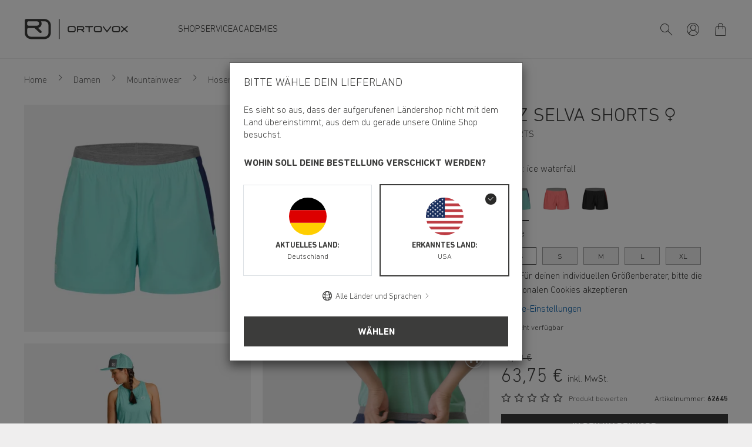

--- FILE ---
content_type: text/css
request_url: https://dxtb1rh8tbbvs.cloudfront.net/cache-buster-1759921348/static/debug/css/ortovox/style.css
body_size: 51645
content:
@font-face{font-family:iconfont;src:url(/cache-buster-1759921259545/static/debug/icons/font/iconfont.eot?#iefix) format("eot"),url(/cache-buster-1759921259545/static/debug/icons/font/iconfont.woff) format("woff"),url(/cache-buster-1759921259545/static/debug/icons/font/iconfont.ttf) format("ttf");font-weight:400;font-style:normal;font-display:block}.icon{display:inline-block;font-family:iconfont;speak:none;font-style:normal;font-weight:400;line-height:1;text-rendering:auto;-webkit-font-smoothing:antialiased;-moz-osx-font-smoothing:grayscale;transform:translate(0)}.icon-lg{font-size:1.3333333333333333em;line-height:.75em;vertical-align:-15%}.icon-0x{font-size:.75em}.icon-2x{font-size:1.5em}.icon-3x{font-size:2em}.icon-4x{font-size:2.5em}.icon-5x{font-size:4em}.icon-fw{width:1.2857142857142858em;text-align:center}.icon-ul{padding-left:0;margin-left:2.14285714em;list-style-type:none}.icon-ul>li{position:relative}.icon-li{position:absolute;left:-2.14285714em;width:2.14285714em;top:.14285714em;text-align:center}.icon-li.icon-lg{left:-1.85714286em}.icon-rotate-90{transform:rotate(90deg)}.icon-rotate-180{transform:rotate(180deg)}.icon-rotate-270{transform:rotate(270deg)}.icon-flip-horizontal{transform:scaleX(-1)}.icon-flip-vertical{transform:scaleY(-1)}:root .icon-flip-horizontal,:root .icon-flip-vertical,:root .icon-rotate-90,:root .icon-rotate-180,:root .icon-rotate-270{-webkit-filter:none;filter:none}.icon-Abwaehlen:before{content:"\EA01"}.icon-Auswahl:before{content:"\EA02"}.icon-Bearbeiten:before{content:"\EA03"}.icon-Button-nachoben:before{content:"\EA04"}.icon-Head-Set-17:before{content:"\EA05"}.icon-Hinzufuegen:before{content:"\EA06"}.icon-Mehr:before{content:"\EA07"}.icon-NFC-Authenticate:before{content:"\EA08"}.icon-NFC-Free-Gift:before{content:"\EA09"}.icon-NFC-Logo-Icon:before{content:"\EA0A"}.icon-NFC-Product-Information:before{content:"\EA0B"}.icon-NFC-Safety:before{content:"\EA0C"}.icon-NFC-Sustainability:before{content:"\EA0D"}.icon-Onlinehandel:before{content:"\EA0E"}.icon-Pfeil-horizontal-oben:before{content:"\EA0F"}.icon-Pfeil-nachoben:before{content:"\EA10"}.icon-RFID-Logo:before{content:"\EA11"}.icon-Repair-Service-17:before{content:"\EA12"}.icon-Serien:before{content:"\EA13"}.icon-Uebersicht:before{content:"\EA14"}.icon-Vergleichen:before{content:"\EA15"}.icon-VorOrt:before{content:"\EA16"}.icon-abmelden:before{content:"\EA17"}.icon-account:before{content:"\EA18"}.icon-addthis:before{content:"\EA19"}.icon-anmelden:before{content:"\EA1A"}.icon-arrow-left:before{content:"\EA1B"}.icon-arrow-pro-act-test:before{content:"\EA1C"}.icon-arrow-pro-act:before{content:"\EA1D"}.icon-arrow-right:before{content:"\EA1E"}.icon-btnVerfuegbar:before{content:"\EA1F"}.icon-burger:before{content:"\EA20"}.icon-buy-local:before{content:"\EA21"}.icon-calendar-add:before{content:"\EA22"}.icon-calendar:before{content:"\EA23"}.icon-cc-available:before{content:"\EA24"}.icon-cc-info:before{content:"\EA25"}.icon-check:before{content:"\EA26"}.icon-circle:before{content:"\EA27"}.icon-close:before{content:"\EA28"}.icon-credit_card:before{content:"\EA29"}.icon-cvc:before{content:"\EA2A"}.icon-delete:before{content:"\EA2B"}.icon-deuter-logo-neu:before{content:"\EA2C"}.icon-edit:before{content:"\EA2D"}.icon-elements:before{content:"\EA2E"}.icon-facebook:before{content:"\EA2F"}.icon-filter:before{content:"\EA30"}.icon-garantie:before{content:"\EA31"}.icon-gns-heart:before{content:"\EA32"}.icon-gonso-arrow-left:before{content:"\EA33"}.icon-gonso-arrow-right:before{content:"\EA34"}.icon-gonso-arrow:before{content:"\EA35"}.icon-gonso-burger:before{content:"\EA36"}.icon-gonso-close:before{content:"\EA37"}.icon-gonso-compare:before{content:"\EA38"}.icon-gonso-search:before{content:"\EA39"}.icon-halffilledstar:before{content:"\EA3A"}.icon-heart-filled:before{content:"\EA3B"}.icon-heart:before{content:"\EA3C"}.icon-helpcenter-contactform:before{content:"\EA3D"}.icon-helpcenter-phone:before{content:"\EA3E"}.icon-helpcenter-whatsapp:before{content:"\EA3F"}.icon-hose-long:before{content:"\EA40"}.icon-hose-normal:before{content:"\EA41"}.icon-hose-short:before{content:"\EA42"}.icon-infoIcon:before{content:"\EA43"}.icon-instagram:before{content:"\EA44"}.icon-klimaneutral-versand:before{content:"\EA45"}.icon-linkedin:before{content:"\EA46"}.icon-logout:before{content:"\EA47"}.icon-maiersports-arrow-right:before{content:"\EA48"}.icon-maiersports-award:before{content:"\EA49"}.icon-maiersports-play-btn:before{content:"\EA4A"}.icon-maiersports-star:before{content:"\EA4B"}.icon-mail:before{content:"\EA4C"}.icon-minus:before{content:"\EA4D"}.icon-new_notification:before{content:"\EA4E"}.icon-online-shops:before{content:"\EA4F"}.icon-open:before{content:"\EA50"}.icon-orders:before{content:"\EA51"}.icon-ortovox-account:before{content:"\EA52"}.icon-ortovox-big-arrow:before{content:"\EA53"}.icon-ortovox-check:before{content:"\EA54"}.icon-ortovox-close-flyout:before{content:"\EA55"}.icon-ortovox-compare:before{content:"\EA56"}.icon-ortovox-de:before{content:"\EA57"}.icon-ortovox-download:before{content:"\EA58"}.icon-ortovox-download2:before{content:"\EA59"}.icon-ortovox-facebook:before{content:"\EA5A"}.icon-ortovox-info:before{content:"\EA5B"}.icon-ortovox-instagram:before{content:"\EA5C"}.icon-ortovox-loeferung:before{content:"\EA5D"}.icon-ortovox-logo.rectangle:before{content:"\EA5E"}.icon-ortovox-logout:before{content:"\EA5F"}.icon-ortovox-repair:before{content:"\EA60"}.icon-ortovox-search:before{content:"\EA61"}.icon-ortovox-sheeps-online:before{content:"\EA62"}.icon-ortovox-signet:before{content:"\EA63"}.icon-ortovox-star:before{content:"\EA64"}.icon-ortovox-user-circle:before{content:"\EA65"}.icon-ortovox-user:before{content:"\EA66"}.icon-ortovox-versand:before{content:"\EA67"}.icon-ortovox-ware:before{content:"\EA68"}.icon-ortovox-warning:before{content:"\EA69"}.icon-ortovox-youtube:before{content:"\EA6A"}.icon-ortovox_arrow-left:before{content:"\EA6B"}.icon-ortovox_arrow-right:before{content:"\EA6C"}.icon-ortovox_delete:before{content:"\EA6D"}.icon-ortovox_nav-academy:before{content:"\EA6E"}.icon-ortovox_nav-account:before{content:"\EA6F"}.icon-ortovox_nav-activities:before{content:"\EA70"}.icon-ortovox_nav-all-in:before{content:"\EA71"}.icon-ortovox_nav-arrow-right:before{content:"\EA72"}.icon-ortovox_nav-cart:before{content:"\EA73"}.icon-ortovox_nav-close:before{content:"\EA74"}.icon-ortovox_nav-contact:before{content:"\EA75"}.icon-ortovox_nav-external-link:before{content:"\EA76"}.icon-ortovox_nav-jobs:before{content:"\EA77"}.icon-ortovox_nav-leaf:before{content:"\EA78"}.icon-ortovox_nav-logout:before{content:"\EA79"}.icon-ortovox_nav-neu:before{content:"\EA7A"}.icon-ortovox_nav-new:before{content:"\EA7B"}.icon-ortovox_nav-nouveau:before{content:"\EA7C"}.icon-ortovox_nav-nuovo:before{content:"\EA7D"}.icon-ortovox_nav-phone:before{content:"\EA7E"}.icon-ortovox_nav-search-activities:before{content:"\EA7F"}.icon-ortovox_nav-service:before{content:"\EA80"}.icon-ortovox_nav-sheep:before{content:"\EA81"}.icon-ortovox_nav-shop:before{content:"\EA82"}.icon-ortovox_nav-store-locator:before{content:"\EA83"}.icon-ortovox_nav-wool:before{content:"\EA84"}.icon-ortovox_phone:before{content:"\EA85"}.icon-ortovox_whatsapp:before{content:"\EA86"}.icon-pause-button:before{content:"\EA87"}.icon-pause-filled-inverted:before{content:"\EA88"}.icon-pause-filled:before{content:"\EA89"}.icon-pinterest:before{content:"\EA8A"}.icon-play-button:before{content:"\EA8B"}.icon-play-filled:before{content:"\EA8C"}.icon-plus:before{content:"\EA8D"}.icon-poi:before{content:"\EA8E"}.icon-printer:before{content:"\EA8F"}.icon-rechnungskauf:before{content:"\EA90"}.icon-route:before{content:"\EA91"}.icon-search-thin:before{content:"\EA92"}.icon-search:before{content:"\EA93"}.icon-service:before{content:"\EA94"}.icon-shub-add:before{content:"\EA95"}.icon-shub-delete:before{content:"\EA96"}.icon-shub-edit:before{content:"\EA97"}.icon-shub-file:before{content:"\EA98"}.icon-shub-upload:before{content:"\EA99"}.icon-star-empty:before{content:"\EA9A"}.icon-star:before{content:"\EA9B"}.icon-tiktok:before{content:"\EA9C"}.icon-tilegrid-link-arrow:before{content:"\EA9D"}.icon-twitter:before{content:"\EA9E"}.icon-user:before{content:"\EA9F"}.icon-user2:before{content:"\EAA0"}.icon-warenkorb:before{content:"\EAA1"}.icon-warenkorb2:before{content:"\EAA2"}.icon-whatsapp:before{content:"\EAA3"}.icon-youtube:before{content:"\EAA4"}@font-face{font-family:DINNextRoundedLTPro-Light;font-style:normal;font-stretch:normal;font-weight:400;font-display:swap;src:local("DINNextRoundedLTPro-Light"),url(/static/debug/fonts/DINNextRoundedLTPro-Light.woff2) format("woff2"),url(/static/debug/fonts/DINNextRoundedLTPro-Light.woff) format("woff")}@font-face{font-family:DINNextRoundedLTPro-Bold;font-style:normal;font-stretch:normal;font-weight:400;font-display:swap;src:local("DINNextRoundedLTPro-Bold"),url(/static/debug/fonts/DINNextRoundedLTPro-Bold.woff2) format("woff2"),url(/static/debug/fonts/DINNextRoundedLTPro-Bold.woff) format("woff")}[hidden][data-hide-by-login-state],[hidden][data-show-by-login-state]{display:none!important}.cookie-overlay{z-index:100;background-color:hsla(0,0%,100%,.66667);display:flex;align-items:center;justify-content:center;flex-direction:column}.cookie-overlay__text{z-index:1000;text-align:center;margin-bottom:1.25rem;padding-right:1.25rem;padding-left:1.25rem}.js-cookie-overlay__coi-banner-highlighting--cookie_cat_functional .coi-consent-banner__category-container--cookie_cat_functional,.js-cookie-overlay__coi-banner-highlighting--cookie_cat_marketing .coi-consent-banner__category-container--cookie_cat_marketing,.js-cookie-overlay__coi-banner-highlighting--cookie_cat_necessary .coi-consent-banner__category-container--cookie_cat_necessary,.js-cookie-overlay__coi-banner-highlighting--cookie_cat_statistic .coi-consent-banner__category-container--cookie_cat_statistic,.js-cookie-overlay__coi-banner-highlighting--cookie_cat_unclassified .coi-consent-banner__category-container--cookie_cat_unclassified{position:relative}.js-cookie-overlay__coi-banner-highlighting--cookie_cat_functional .coi-consent-banner__category-container--cookie_cat_functional:before,.js-cookie-overlay__coi-banner-highlighting--cookie_cat_marketing .coi-consent-banner__category-container--cookie_cat_marketing:before,.js-cookie-overlay__coi-banner-highlighting--cookie_cat_necessary .coi-consent-banner__category-container--cookie_cat_necessary:before,.js-cookie-overlay__coi-banner-highlighting--cookie_cat_statistic .coi-consent-banner__category-container--cookie_cat_statistic:before,.js-cookie-overlay__coi-banner-highlighting--cookie_cat_unclassified .coi-consent-banner__category-container--cookie_cat_unclassified:before{content:"";position:absolute;top:-10px;left:-40px;right:-40px;bottom:-10px;z-index:1;background:rgba(255,255,0,.33);pointer-events:none}.js-cookie-overlay__coi-banner-highlighting--cookie_cat_functional .coi-consent-banner__category-container--cookie_cat_functional .coi-consent-banner__description-container,.js-cookie-overlay__coi-banner-highlighting--cookie_cat_functional .coi-consent-banner__category-container--cookie_cat_functional .coi-consent-banner__name-container,.js-cookie-overlay__coi-banner-highlighting--cookie_cat_marketing .coi-consent-banner__category-container--cookie_cat_marketing .coi-consent-banner__description-container,.js-cookie-overlay__coi-banner-highlighting--cookie_cat_marketing .coi-consent-banner__category-container--cookie_cat_marketing .coi-consent-banner__name-container,.js-cookie-overlay__coi-banner-highlighting--cookie_cat_necessary .coi-consent-banner__category-container--cookie_cat_necessary .coi-consent-banner__description-container,.js-cookie-overlay__coi-banner-highlighting--cookie_cat_necessary .coi-consent-banner__category-container--cookie_cat_necessary .coi-consent-banner__name-container,.js-cookie-overlay__coi-banner-highlighting--cookie_cat_statistic .coi-consent-banner__category-container--cookie_cat_statistic .coi-consent-banner__description-container,.js-cookie-overlay__coi-banner-highlighting--cookie_cat_statistic .coi-consent-banner__category-container--cookie_cat_statistic .coi-consent-banner__name-container,.js-cookie-overlay__coi-banner-highlighting--cookie_cat_unclassified .coi-consent-banner__category-container--cookie_cat_unclassified .coi-consent-banner__description-container,.js-cookie-overlay__coi-banner-highlighting--cookie_cat_unclassified .coi-consent-banner__category-container--cookie_cat_unclassified .coi-consent-banner__name-container{position:relative;z-index:1}.js-cookie-overlay__coi-banner-highlighting--cookie_cat_functional .coi-banner-consent-field #switch-cookie_cat_functional,.js-cookie-overlay__coi-banner-highlighting--cookie_cat_marketing .coi-banner-consent-field #switch-cookie_cat_marketing,.js-cookie-overlay__coi-banner-highlighting--cookie_cat_necessary .coi-banner-consent-field #switch-cookie_cat_necessary,.js-cookie-overlay__coi-banner-highlighting--cookie_cat_statistic .coi-banner-consent-field #switch-cookie_cat_statistic,.js-cookie-overlay__coi-banner-highlighting--cookie_cat_unclassified .coi-banner-consent-field #switch-cookie_cat_unclassified{background:rgba(255,255,0,.33);margin-top:-20px;padding-top:20px;margin-bottom:-20px;padding-bottom:20px}.sticky-column{position:-webkit-sticky!important;position:sticky!important;top:0!important;bottom:0!important}a,a:focus,a:hover{color:inherit;text-decoration:none}textarea{resize:vertical}label{font-weight:400}dl,label,ol,ul{margin-bottom:0}dt{font-weight:400}::-moz-selection{color:#fff;background-color:#3c3c3b}::selection{color:#fff;background-color:#3c3c3b}video{background:#000}html{-ms-overflow-style:scrollbar}body,html{background-color:#efeeee}.container.container--narrow{max-width:60rem;width:100%}.bg-grey{background-color:#efeeee}.bg-black{background-color:#000}.text-rating{color:#fbbb1f}.bg-rating{background-color:#fbbb1f}.bg-temp-hot{background-color:#e7324c}.bg-temp-normal{background-color:#84be57}.bg-temp-cold{background-color:#0e5e88}.page-content--has-header{margin-top:100px}.page-content--has-header~.popover{top:-100px!important}@supports (-webkit-touch-callout:none){.page-content--has-header~.popover{top:-200px!important}}.popover--close{position:absolute;right:0;top:0}.col-pg-filter{flex:0 0 100%;max-width:100%}body{color:#3c3c3b;font-family:DINNextRoundedLTPro-Light,Segoe UI,Geneva,sans-serif;font-size:1rem}.strong,b,strong{font-family:DINNextRoundedLTPro-Bold,Segoe UI,Geneva,sans-serif;font-weight:400}.small{font-size:.9375rem}.smaller{font-size:.75rem}.font-bigger{font-size:1.25em}.font--default,.font--heading-medium.font--heading-medium,.font--heading.font--heading{font-family:DINNextRoundedLTPro-Light,Segoe UI,Geneva,sans-serif}.h1,.h2,.h3,.h4,.h5,.h6,h1,h2,h3,h4,h5,h6{margin-top:0;display:block;color:inherit;padding-top:5px}.h1,h1{font-size:3.5rem}.h1,.h2,h1,h2{font-family:DINNextRoundedLTPro-Light,Segoe UI,Geneva,sans-serif}.h2,h2{font-size:3rem}.h3,h3{font-size:2rem}.h3,.h4,h3,h4{font-family:DINNextRoundedLTPro-Light,Segoe UI,Geneva,sans-serif}.h4,h4{font-size:1.4375rem}.h5,h5{font-size:1rem;font-family:DINNextRoundedLTPro-Light,Segoe UI,Geneva,sans-serif}.h6,h6{font-size:.9375rem}.text-dark-grey{color:#3c3c3b}.text-grey{color:#878787}.text-shadow{text-shadow:0 0 6px rgba(0,0,0,.33)}.text-spaced{letter-spacing:.1em}.text-spaced-0{letter-spacing:0!important}.icon-in-text{vertical-align:-.1em}.js-go-to-link__link.text-primary:hover{color:#3c3c3b!important}.text-overflow-7{-webkit-line-clamp:7}.text-overflow-4,.text-overflow-7{overflow:hidden;text-overflow:ellipsis;display:-webkit-box;-webkit-box-orient:vertical}.text-overflow-4{-webkit-line-clamp:4}.text-overflow-3{overflow:hidden;text-overflow:ellipsis;-webkit-line-clamp:3;display:-webkit-box;-webkit-box-orient:vertical}.text-temp-hot.text-temp-hot{color:#e7324c}.text-temp-normal.text-temp-normal{color:#84be57}.text-temp-cold.text-temp-cold{color:#0e5e88}.link-text{text-decoration:underline;color:#3c3c3b}.text-break-normal{word-break:normal}.skip-links{position:fixed;top:0;left:0;z-index:999999999}.row.row--gutter-width-0{margin-left:0;margin-right:0}.row--gutter-width-0.slick-slider [class*=" col"],.row--gutter-width-0.slick-slider [class^=col],.row--gutter-width-0>[class*=" col"],.row--gutter-width-0>[class^=col]{padding-left:0;padding-right:0}.row.row--gutter-width-10{margin-left:-5px;margin-right:-5px}.row--gutter-width-10.slick-slider [class*=" col"],.row--gutter-width-10.slick-slider [class^=col],.row--gutter-width-10>[class*=" col"],.row--gutter-width-10>[class^=col]{padding-left:5px;padding-right:5px}.row.row--gutter-width-16{margin-left:-8px;margin-right:-8px}.row--gutter-width-16.slick-slider [class*=" col"],.row--gutter-width-16.slick-slider [class^=col],.row--gutter-width-16>[class*=" col"],.row--gutter-width-16>[class^=col]{padding-left:8px;padding-right:8px}.row.row--gutter-width-20{margin-left:-10px;margin-right:-10px}.row--gutter-width-20.slick-slider [class*=" col"],.row--gutter-width-20.slick-slider [class^=col],.row--gutter-width-20>[class*=" col"],.row--gutter-width-20>[class^=col]{padding-left:10px;padding-right:10px}.row.row--gutter-width-40{margin-left:-20px;margin-right:-20px}.row--gutter-width-40.slick-slider [class*=" col"],.row--gutter-width-40.slick-slider [class^=col],.row--gutter-width-40>[class*=" col"],.row--gutter-width-40>[class^=col]{padding-left:20px;padding-right:20px}.row-gutter--0{margin-left:0;margin-right:0}.row-gutter--0.slick-slider [class*=" col"],.row-gutter--0.slick-slider [class^=col],.row-gutter--0>[class*=" col"],.row-gutter--0>[class^=col]{padding-left:0;padding-right:0}.row-gutter--1{margin-left:-.125rem;margin-right:-.125rem}.row-gutter--1.slick-slider [class*=" col"],.row-gutter--1.slick-slider [class^=col],.row-gutter--1>[class*=" col"],.row-gutter--1>[class^=col]{padding-left:.125rem;padding-right:.125rem}.row-gutter--2{margin-left:-.25rem;margin-right:-.25rem}.row-gutter--2.slick-slider [class*=" col"],.row-gutter--2.slick-slider [class^=col],.row-gutter--2>[class*=" col"],.row-gutter--2>[class^=col]{padding-left:.25rem;padding-right:.25rem}.row-gutter--3{margin-left:-.5rem;margin-right:-.5rem}.row-gutter--3.slick-slider [class*=" col"],.row-gutter--3.slick-slider [class^=col],.row-gutter--3>[class*=" col"],.row-gutter--3>[class^=col]{padding-left:.5rem;padding-right:.5rem}.row-gutter--4{margin-left:-.75rem;margin-right:-.75rem}.row-gutter--4.slick-slider [class*=" col"],.row-gutter--4.slick-slider [class^=col],.row-gutter--4>[class*=" col"],.row-gutter--4>[class^=col]{padding-left:.75rem;padding-right:.75rem}.custom-checkbox label{cursor:pointer;display:block}.custom-checkbox--inline,.custom-checkbox--inline label{white-space:nowrap;display:inline-block}.custom-checkbox--inline+.custom-checkbox--inline{margin-left:1.25rem}.custom-checkbox:after,.custom-checkbox:before{content:" ";display:table}.custom-checkbox:after{clear:both}.custom-checkbox__input{position:absolute;width:.0625rem;height:.0625rem;margin:-.0625rem;padding:0;overflow:hidden;clip:rect(0,0,0,0);border:0}.custom-checkbox__box{position:relative;float:left;margin-right:.4375rem;overflow:hidden;border:1px solid #c4c6c7;background:#fff;width:1rem;height:1rem;margin-top:.2em}.custom-checkbox__box:before{position:absolute;top:50%;left:50%;transform:translate(-50%,-50%);font-size:.4375rem;color:#3c3c3b;visibility:hidden}.custom-checkbox__input:checked~.custom-checkbox__box:before{visibility:visible}.custom-checkbox__input:checked~.custom-checkbox__box,.custom-checkbox__input:focus~.custom-checkbox__box{border-color:#3c3c3b}.has-error .custom-checkbox__box{border-color:#dc3545}.custom-checkbox__text{display:block;overflow:hidden}.custom-checkbox--color{display:inline-block;width:48px}.custom-checkbox--color label{height:100%;width:100%;display:flex;justify-content:center;align-items:center}.custom-checkbox--color .custom-checkbox__box{margin:0;background-color:initial;border:none}.custom-checkbox--color .custom-checkbox__box:before{color:#fff;text-shadow:0 1px 5px #000}.custom-checkbox--border label{position:relative;padding:15px}.custom-checkbox__outer-box{position:absolute;top:0;left:0;width:100%;height:100%;display:block;background-color:#fff}.custom-checkbox__outer-box:after{content:"";position:absolute;left:0;right:0;top:0;bottom:0;border:1px solid #3c3c3b;pointer-events:none;opacity:0;transition:opacity .2s ease-in-out;z-index:1}.custom-checkbox--border .custom-checkbox__input:checked~.custom-checkbox__outer-box:after,.custom-checkbox--border .custom-checkbox__input:focus~.custom-checkbox__outer-box:after{opacity:1}.custom-checkbox--image .custom-checkbox__outer-box{border-color:#efeeee}.form-group.has-error .custom-checkbox--border .custom-checkbox__outer-box,.has-error .custom-checkbox--border .custom-checkbox__box,.has-error .custom-checkbox--border input:focus~.custom-checkbox__outer-box{border-color:#dc3545!important}.custom-checkbox--border:not(.custom-checkbox--image) .custom-checkbox__input:focus~.custom-checkbox__box{border-color:#c4c6c7}.custom-checkbox--image .custom-checkbox__box{position:absolute;top:15px;left:15px;z-index:1}.custom-checkbox--image .custom-checkbox__text{font-size:14px;position:relative}.custom-checkbox__image{width:100%;height:100%;top:0;left:0;flex-shrink:0;flex-basis:50%}.custom-checkbox--border .custom-checkbox__text,.custom-radio--border .custom-radio__text{margin-bottom:-.125rem;position:relative}.custom-radio--border label{position:relative;padding:8px 11px}.custom-radio__outer-box{position:absolute;top:0;left:0;width:100%;height:100%;display:block;background-color:#fff}.custom-radio__outer-box:after{content:"";position:absolute;left:0;right:0;top:0;bottom:0;border:1px solid #3c3c3b;pointer-events:none;opacity:0;transition:opacity .2s ease-in-out;z-index:1}.custom-radio--border input:checked~.custom-radio__outer-box:after,.custom-radio--border input:focus~.custom-radio__outer-box:after{opacity:1}.form-group.has-error .custom-radio--border .custom-radio__outer-box,.has-error .custom-radio--border .custom-radio__box,.has-error .custom-radio--border input:focus~.custom-radio__outer-box{border-color:#dc3545!important}.custom-radio--border:not(.custom-radio--image) input:focus~.custom-radio__box{border-color:#c4c6c7}.custom-radio--image .custom-radio__box{position:absolute;top:15px;left:15px;z-index:1}.custom-radio--image .custom-radio__text{font-size:14px;position:relative}.custom-radio__image{width:100%;height:100%;top:0;left:0;flex-shrink:0;flex-basis:50%}.custom-file__name{position:absolute;top:0;left:0;padding-left:.75em;overflow:hidden;display:flex;align-items:center;height:100%;width:100%;white-space:nowrap}.custom-file-label:after{content:attr(data-translate)}.custom-file-label{border-color:#a1a1a1;position:relative;background-color:initial}.custom-file-input{position:absolute;top:0;left:0}.custom-file-input,.custom-file .floating-label{background-color:initial}.custom-file{display:block;background-color:#fff}.product-grid__select{border:none;-moz-text-align-last:right;text-align-last:right;text-align:right;-ms-text-align-last:center;-moz-text-align-last:center}.custom-select,.product-grid__select{background-color:initial;box-shadow:none}.custom-select{border:1px solid #878787}.custom-select.custom-select--noicon{-webkit-appearance:none;-moz-appearance:none;appearance:none;background-image:none;padding:.375rem .75rem}.custom-select.custom-select--noicon::-ms-expand{display:none}.custom-radio label{cursor:pointer;display:block}.custom-radio--inline,.custom-radio--inline label{white-space:nowrap;display:inline-block}.custom-radio--inline~.custom-radio--inline{margin-left:1.25rem}.custom-radio:after,.custom-radio:before{content:" ";display:table}.custom-radio:after{clear:both}.custom-radio__input{position:absolute;width:.0625rem;height:.0625rem;margin:-.0625rem;padding:0;overflow:hidden;clip:rect(0,0,0,0);border:0}.custom-radio__box{position:relative;float:left;margin-right:.4375rem;overflow:hidden;background:#fff;width:1rem;height:1rem;margin-top:.2em;border-radius:50%}.custom-radio__box:before{content:"";position:absolute;width:37.5%;height:37.5%;background:#3c3c3b;visibility:hidden}.custom-radio__input:checked~.custom-radio__box:before{visibility:visible}.custom-radio__input:focus~.custom-radio__box{border-color:#3c3c3b}.custom-radio__input:checked~.custom-radio__box{border:0}.has-error .custom-radio__box{border-color:#dc3545}.custom-radio__text{display:block;overflow:hidden}.radio-edit-link{position:relative;top:-.375rem}.custom-radio__box-btn{background-color:#fff;border-color:#3c3c3b;color:#3c3c3b;width:100%}.custom-radio__input:checked~.custom-radio__box-btn{background-color:#3c3c3b;border-color:#3c3c3b;color:#fff}.form-group{margin-bottom:2rem}.form-control{border-color:#878787}.form-divider{margin:2rem 0}.form-info-text{white-space:nowrap;font-size:10px}.form-group~.form-info-text{display:block;margin-top:-1.5rem}.form--inverted .form-control{color:#fff;background:transparent;border:1px solid #fff}.form--inverted .floating-label,.form--inverted .form-group,.form--inverted .form-info-text{color:#fff;font-family:DINNextRoundedLTPro-Bold,Segoe UI,Geneva,sans-serif}.form--inverted .form-control option{color:#3c3c3b}.floating-label{white-space:nowrap}.form-control--icon~.form-control-icon{position:absolute;left:5px;top:50%;transform:translateY(-50%)}.form-control--icon{padding-left:30px!important}.form-errors{color:#dc3545;font-size:80%;display:inline-block}.custom-checkbox+.form-errors,.custom-radio+.form-errors{position:relative;right:auto;top:auto}.form-errors:empty{display:none}.form-errors ul{list-style-type:none;padding:0;margin:0}.form-errors ul li:before{content:"!";padding:.25rem;font-family:DINNextRoundedLTPro-Bold,Segoe UI,Geneva,sans-serif;color:#fff;background:#dc3545;margin-right:.25rem;text-transform:uppercase}.form-group.has-error .form-control{border-color:#dc3545;background-image:url("data:image/svg+xml;charset=utf-8,%3Csvg xmlns='http://www.w3.org/2000/svg' fill='%23dc3545' viewBox='-2 -2 7 7'%3E%3Cpath stroke='%23dc3545' d='M0 0l3 3m0-3L0 3'/%3E%3Ccircle r='.5'/%3E%3Ccircle cx='3' r='.5'/%3E%3Ccircle cy='3' r='.5'/%3E%3Ccircle cx='3' cy='3' r='.5'/%3E%3C/svg%3E");background-repeat:no-repeat;background-position:100% calc(.375em + .1875rem);background-size:calc(.75em + .375rem) calc(.75em + .375rem)}.form-errors.form-error-info-box{color:#dc3545;font-size:80%;border:1px solid #dc3545;padding:.375rem .75rem .25rem;margin-bottom:2rem;text-transform:uppercase;display:none}.content-block+.content-block,.pimcore_area_content+.pimcore_area_content>.content-block{margin-top:1.875rem}.content-block.content-block--small+.content-block,.pimcore_area_content+.pimcore_area_content>.content-block.content-block--small{margin-top:.5rem}.content-block--reduce-margin-bottom{margin-bottom:-1.875rem}.slide{padding-top:1.875rem;padding-bottom:1.875rem}.wysiwyg table,table{width:100%;font-family:DINNextRoundedLTPro-Light,Segoe UI,Geneva,sans-serif;tbody>tr>th,tfoot>tr>th,thead>tr>th{font-family:DINNextRoundedLTPro-Light,Segoe UI,Geneva,sans-serif}thead{background-color:#3c3c3b;color:#fff}thead tr:first-child th:first-child{border-radius:.375rem 0 0 0}thead tr:first-child th:last-child{border-radius:0 .375rem 0 0}}.wysiwyg h1,.wysiwyg h2,.wysiwyg h3,.wysiwyg h4,.wysiwyg h5,.wysiwyg h6{color:#3c3c3b}.wysiwyg>ol,.wysiwyg>p,.wysiwyg>table,.wysiwyg>ul{margin-bottom:2em}.wysiwyg img:not(.ratio-item){max-width:100%;height:auto!important}.wysiwyg a{color:#3c3c3b}.wysiwyg a:active,.wysiwyg a:focus,.wysiwyg a:hover{color:#3c3c3b;text-decoration:underline}.wysiwyg ol,.wysiwyg ul{list-style:none;padding:0}.wysiwyg ol>li,.wysiwyg ul>li{padding-left:1.5rem;position:relative;margin-bottom:.375rem}.wysiwyg ul>li:before{content:"";width:.25rem;height:.25rem;border-radius:50%;position:absolute;left:.125rem;top:.625rem;background:#3c3c3b}.wysiwyg ol{counter-reset:my-counter}.wysiwyg ol>li:before{position:absolute;left:0;top:0;content:counter(my-counter);counter-increment:my-counter}.wysiwyg ul.list-with-checkmarks>li:before{font-family:iconfont;content:"\EA26";color:#84be57;font-size:.625rem;top:.5rem;background:transparent}.shariff .orientation-vertical li,.shariff .orientation-vertical li a{display:flex}.shariff .orientation-horizontal li,.shariff .orientation-horizontal li a{display:inline-flex}.shariff ul{padding-left:0;list-style:none;margin-top:0}.shariff li{border:1px solid #8c8c8c}.shariff li,.shariff li a{color:#8c8c8c;text-align:center;justify-content:center;align-items:center;border-radius:50%;font-size:1.0625rem;width:2.8125rem;height:2.8125rem;transition:all .2s ease}.shariff li:hover,.shariff li:hover a{color:#fff;background-color:#8c8c8c}.shariff li+li{margin-left:.25rem}.shariff-button .fab,.shariff-button .fas{display:inline-block;font-family:iconfont;speak:none;font-style:normal;font-weight:400;line-height:1;text-rendering:auto;-webkit-font-smoothing:antialiased;-moz-osx-font-smoothing:grayscale;transform:translate(0)}.shariff-button.facebook .fab:before{content:"\EA2F"}.shariff-button.twitter .fab:before{content:"\EA9E"}.shariff-button.pinterest .fab:before{content:"\EA8A"}.shariff-button.mail .fas:before{content:"\EA4C"}.shariff-button.whatsapp .fab:before{content:"\EAA3"}.shariff-button.addthis .fas:before{content:"\EA19"}.shariff-button.linkedin .fab:before{content:"\EA46"}.card{border:none}.card.js-go-to-link{cursor:pointer}.card--product{position:relative}.card--product:after{position:absolute;content:"";top:0;left:0;width:100%;height:100%;box-shadow:0 2px 24px 0 rgba(38,38,38,.25);opacity:0;transition-property:opacity;transition-duration:.33s;pointer-events:none}.card--product:hover:after{opacity:1}.card--product__varient{width:24px;height:24px;border:1px solid #9d9d9c;margin:0 2px}.card--product__info{height:25px}.card--product-spacer{background-repeat:no-repeat;background-size:cover}.card--product__btns{z-index:1;position:absolute;bottom:0;right:0;opacity:0;transition-duration:.33s;transition-property:opacity}.card--product:hover .card--product__btns{opacity:1}.card--product__btn{width:40px;height:40px;display:flex;justify-content:center;align-items:center;background-color:#9d9d9c;color:#3c3c3b}.card--product__rating{transform:scale(.75)}.card--product__img{max-width:220px}.card--same-height{padding-bottom:3.5rem}.card--same-height .card--same-height-btn-wrapper{position:relative}.card-body .btn .icon.font-size-20{margin-top:-5px}.bg-productinfo{height:100%}.bg-productinfo--new-product{background-color:#e7324c}.bg-productinfo--new-color{background-color:#ee7224}.bg-productinfo--new-product+.h-100{height:calc(100% - 30px)!important}.pagination .page-link{border:none;padding:.5em;font-family:DINNextRoundedLTPro-Light,Segoe UI,Geneva,sans-serif;height:100%;display:flex;justify-content:center;align-items:center;white-space:nowrap}.pagination .active .page-link,.pagination .page-link{background-color:initial;color:#3c3c3b}.product-grid__form-close{position:absolute;top:15px;right:15px}.product-grid__legend{font-size:1em;color:#3c3c3b;margin-bottom:0;letter-spacing:0;padding-bottom:0;text-align:left;width:auto;max-width:95%;flex-wrap:nowrap}.product-grid__filter-collapse{padding-left:0;display:flex;align-items:center;width:100%}.product-grid__filter-collapse .icon{transition-duration:.33s;transform:rotate(-90deg);transition-property:transform;font-size:.66em}.product-grid__filter-collapse.show .icon{transform:rotate(90deg)}.product-grid__filter-collapse.show .product-grid__legend-filters{display:none}.product-grid__loading{width:100%;height:100%;position:absolute;top:0;left:0;z-index:1001}.product-grid{position:relative}.product-grid__sidebar-close{position:absolute;bottom:0;left:0;width:100%}.product-grid-top-filter .slick-track{margin-left:0!important;display:flex}.product-grid-top-filter .slick-slide{display:flex;height:auto}.product-grid-top-filter .slick-slide>div{flex:1 1}.card--product__header{margin:0 40px 0 35px}.card--product__badge{position:absolute;top:0;right:0}.product-grid__category-link{word-break:break-word}.product-grid__category-link--active{color:#3c3c3b}.hero-grid__title{margin-top:0;padding-top:0;text-transform:uppercase}.hero-grid__box{padding:1rem}.hero-grid--noimg{padding-top:2rem}.btn{letter-spacing:.1em;font-family:DINNextRoundedLTPro-Light,Segoe UI,Geneva,sans-serif;box-shadow:none;text-decoration:none}.btn.btn-lg{padding:.75rem 1.5rem}.btn:not(:disabled):not(.disabled).active,.btn:not(:disabled):not(.disabled):active{box-shadow:none}.btn.btn-md{padding:.5rem 1.5rem}.btn.btn-voucher-remove.btn-voucher-remove{padding:.625rem 1.5rem!important}.btn.btn-sm{padding:.3rem 1rem}.btn-icon{display:inline-flex;justify-content:center;align-items:center}.btn-unstyled:active,.btn-unstyled:focus,.btn-unstyled:hover{color:inherit;box-shadow:inherit!important}.btn-outline-primary,.btn-outline-secondary{border-width:2px}.btn-primary{color:#fff}.btn-primary:not(:disabled):not(.disabled).active,.btn-primary:not(:disabled):not(.disabled):active{background:#3c3c3b}.btn-white{color:#212529;background-color:#fff;border-color:#fff;box-shadow:inset 0 1px 0 hsla(0,0%,100%,.15),0 1px 1px rgba(0,0,0,.075)}.btn-white:hover{color:#3c3c3b;background-color:#ececec;border-color:#e6e6e6}.btn-white:not(:disabled):not(.disabled).active,.btn-white:not(:disabled):not(.disabled):active,.show>.btn-white.dropdown-toggle{color:#212529;background-color:#e6e6e6;border-color:#dfdfdf}.btn-outline-white{color:#fff;border-color:#fff;border-width:2px}.btn-outline-white:hover{background-color:#fff;color:#3c3c3b}.btn-outline-white:not(:disabled):not(.disabled).active,.btn-outline-white:not(:disabled):not(.disabled):active,.show>.btn-outline-white.dropdown-toggle{background-color:#fff;color:#000}.btn-grey,.btn-secondary,.btn-secondary:active,.btn-secondary:focus,.btn-secondary:hover,.btn.btn-outline-secondary:active,.btn.btn-outline-secondary:focus,.btn.btn-outline-secondary:hover{color:#3c3c3b}.btn-grey{background-color:#efeeee}.btn-grey[disabled]{color:#878787}.btn--global-alert{font-size:.85rem;line-height:.85rem;padding:1.25rem 1.5rem .9375rem}.btn-lightbox-play{width:50px;height:50px;position:absolute;top:calc(50% - 25px);left:calc(50% - 25px);display:flex;justify-content:center;align-items:center;text-shadow:0 0 6px #515151}.commerceConnector__buttons #buyLocallyButton.disabled,.commerceConnector__buttons #buyLocallyButton:disabled{opacity:0}.custom-slider{padding:0 15px}.custom-slider .noUi-horizontal{height:4px}.custom-slider .noUi-handle{top:-30px;right:-12px!important;background-color:#3c3c3b;box-shadow:none;border-radius:0;border:none;height:24px;width:25px}.custom-slider .noUi-handle:after{content:"";position:absolute;top:100%;left:calc(50% - 4px);border-color:#3c3c3b transparent transparent;border-style:solid;border-width:4px 4px 0;background-color:initial}.custom-slider .noUi-handle:before{content:none}.custom-slider .noUi-target{border:none;margin-top:35px}.custom-slider .noUi-connect{background-color:#3c3c3b}.custom-slider .noUi-connects{border-radius:0;background-color:#3c3c3b}.custom-slider .noUi-touch-area{text-align:center;color:#fff}.full-width-slider__slide{display:block!important}.full-width-slider__embed-responsive{position:relative;display:block;width:100%;padding:0;overflow:hidden}.full-width-slider__embed-responsive:before{content:"";display:block;padding-top:45%}.full-width-slider__embed-item{bottom:0;border:0}.full-width-slider__embed-item,.full-width-slider__image{position:absolute;top:0;left:0;width:100%;height:100%}.full-width-slider__text-container{z-index:1;height:100%;display:flex;justify-content:center;align-items:center;flex-direction:column;position:relative}.full-width-slider__video{position:absolute;right:0;bottom:0}.full-width-slider__arrow-container{position:absolute;top:0;left:0;width:100%;height:100%;pointer-events:none;z-index:2;display:flex;justify-content:flex-end;align-items:flex-end}.history-slider__slider{position:relative}.history-slider__slider .slick-track{padding:25px 0;perspective:2000px}.history-slider__slider .slick-slide{transition-duration:.5s;transform:scale(.75);transform-origin:110% 50%;transition-property:transform;position:relative}.history-slider__slider .slick-slide .js-lazy-img{-webkit-filter:blur(3px);filter:blur(3px)}.history-slider__slider .slick-slide .embed-responsive:after{content:"";position:absolute;top:0;left:0;width:100%;height:100%;transition-duration:.33s;transition-property:opacity;opacity:.5}.history-slider__slider .slick-slide.slick-center .embed-responsive:after{opacity:1;z-index:-1}.history-slider__slider .slick-slide.slick-center{transform:scale(1) rotateY(0);z-index:1}.history-slider__slider .slick-slide.slick-center .js-lazy-img{-webkit-filter:blur(0);filter:blur(0)}.history-slider__slider .slick-slide.slick-center+.slick-slide{transform-origin:-10% 50%;transform:scale(.75)}.history-slider .history-slider__slide-content{transition-property:opacity,transform;transition-duration:.33s;opacity:0;transform:translateY(-150%)}.history-slider .slick-slide.slick-center .history-slider__slide-content{opacity:1;transform:translateY(0)}.history-slider__controls{display:flex;align-items:center;justify-content:center}.history-slider .history-slider__slick-next,.history-slider .history-slider__slick-prev{position:relative}.history-slider__range{height:25px}.history-slider__range-slide{position:absolute;top:0;left:0;height:30px;margin:0!important}.history-slider__range-bg{position:absolute;top:13px;left:0;height:6px;width:100%}.history-slider__range-bg .progress-bar{transition-duration:0s}.history-slider__slider .slick-slide:not(.slick-current){cursor:pointer}.hero-slider__imgcontainer{position:relative;overflow:hidden;max-height:615px;height:auto;width:100%;background-color:#000}.hero-slider__slider{max-height:615px}.hero-slider__slider .slick-slide>div{line-height:0}.hero-slider__navbar{background-color:#3c3c3b}.hero-slider__dots{height:40px;display:flex;align-items:center}.hero-slider__arrow.slick-arrow.slick-arrow.slick-arrow.slick-arrow{padding:0 .5em;position:relative;top:.2em;color:#fff;display:block!important;transform:none}.hero-slider__dots li{margin:0 .5em;line-height:0}.hero-slider__dots li button{font-size:0;text-indent:-999px;border-radius:0;width:18px;height:18px;transform-origin:center;transition-duration:.33s;transition-property:transform;transform:scale(.8)}.hero-slider__dots .slick-active button{border:none!important;transform:scale(1.2)}.dotmodule__btn{position:absolute;border:2px solid #fff;transform:translate(-50%,-50%) rotate(45deg);transform-origin:center;width:28px;height:28px;top:0;left:0;transition-property:background-color;transition-duration:.33s;cursor:pointer;outline:0;z-index:2}.dotmodule__btn:active,.dotmodule__btn:focus,.dotmodule__btn:hover{background-color:hsla(0,0%,100%,.65)}.dotmodule__container{display:flex;justify-content:center;align-items:center;max-height:100%;max-width:100%;height:100%;width:100%}.dotmodule__gradient:before{content:"";position:absolute;width:100%;height:100%;background-color:#3c3c3b;z-index:1;opacity:.6;top:0;left:0}.dotmodule__header{font-size:14px!important}.dotmodule__padding{margin-bottom:-100px!important;padding:18px}.dotmodule__text{font-size:14px!important}.pds__rating-wrapper .pds__rating-icon{margin-left:5px}.pds__rating-wrapper .pds__rating-icon:first-child{margin-left:0}.pds__rating-bar{width:100%;height:10px;background-color:#878787;margin-right:5px}.pds__rating-bar--active{background-color:#3c3c3b}.pds__product-slider{transition-duration:.1s}.pds__color-image{width:102px;height:106px;position:relative;display:flex;justify-content:center;align-items:center}.pds__color-image:after{position:absolute;bottom:0;height:4px;background-color:#efeeee;transition-duration:.33s;transition-property:background-color}.pds__color-image.pds__color-image--active:after,.pds__color-image:active:after,.pds__color-image:focus:after,.pds__color-image:hover:after{background-color:#3c3c3b}.pds__color-image.pds__color-image--active:before,.pds__color-image:active:before,.pds__color-image:focus:before,.pds__color-image:hover:before{content:"";position:absolute;bottom:4px;left:calc(50% - 3px);width:0;height:0;border-color:transparent transparent #3c3c3b;border-style:solid;border-width:0 3px 4px}.pds__color-button{border:2px solid transparent;position:relative;margin-right:1em;height:28px;width:58px;background-clip:padding-box}.pds__color-button:after{content:"";position:absolute;background-color:initial;width:100%;height:100%;top:0;left:0;border:2px solid #fff}.pds__color-button.pds__color-button--active{border-color:#000}.pds__color-button:active,.pds__color-button:focus,.pds__color-button:hover{background-clip:initial}.pds__product-slider-thumb{width:88px;padding-left:.125rem;padding-right:.125rem}.pds__product-slider-thumb .slick-list{min-height:100%}.pds__product-slider-thumb-image{border:1px solid transparent;cursor:pointer}.pds__product-slider-thumb .slick-current .pds__product-slider-thumb-image{border-color:#3c3c3b}.pds__product-slider-thumb-image--video:after{content:url(/cache-buster-1759921285297/static/debug/img/icons/play-button.svg);position:absolute;display:flex;justify-content:center;align-items:center;top:0;left:0;width:100%;height:100%}.pds__product-slider-main{width:100%}.pds__application-heading{color:#fff;padding:.75em 2em;text-align:center;width:100%}.pds__application-heading:active,.pds__application-heading:focus,.pds__application-heading:hover{color:#fff!important}.pds__highlight-slider-btn{text-align:left;width:100%;display:flex;letter-spacing:0;color:#878787}.pds__highlight-slider-btn--active{background-color:#3c3c3b;color:#fff!important}.pds__additonals:hover .pds__additonals-btn{opacity:1}.pds__additonals-btn{position:absolute;top:50%;left:10%;opacity:0;transition-property:opacity;transition-duration:.33s;width:80%}.pds__new-logo.pds__new-logo{margin-top:.25rem!important;margin-bottom:-.9375rem}.pds__new-logo .btn{color:#28a745;font-family:DINNextRoundedLTPro-Light,Segoe UI,Geneva,sans-serif;letter-spacing:0;padding-left:1.5rem;position:relative}.pds__new-logo .btn .icon{font-size:1.125rem;color:#003a60;position:absolute;left:0;top:50%;transform:translateY(-50%)}.popover{border:none}.popover-header{background-color:initial;border:none;color:#3c3c3b;text-transform:uppercase;font-size:.9em;font-family:DINNextRoundedLTPro-Bold,Segoe UI,Geneva,sans-serif}.popover-body{padding-top:0;font-size:.85em}.checkout-steps{color:#3c3c3b;font-family:DINNextRoundedLTPro-Bold,Segoe UI,Geneva,sans-serif;margin-bottom:4rem}.checkout-steps ol{counter-reset:item}.checkout-steps .checkout-steps__item{position:relative;display:inline-block;margin:0}.checkout-steps .checkout-steps__item>a,.checkout-steps .checkout-steps__item>span{display:inline-block;padding-left:2.5rem;position:relative}.checkout-steps .checkout-steps__item:before{width:2.125rem;height:2.125rem;line-height:1.875rem;border-radius:50%;border:2px solid #3c3c3b;color:#3c3c3b;position:absolute;top:-.375rem;left:0;text-align:center;display:inline-block;content:counters(item,".") " ";counter-increment:item;pointer-events:none;z-index:1}.checkout-steps .checkout-steps__item--active:before{color:#fff}.checkout-steps .checkout-steps__item--complete>a:before,.checkout-steps .checkout-steps__item--complete>span:before{content:"";position:absolute;left:.75rem;top:0;width:.5rem;height:.9735rem;border:2px solid #fff;border-width:0 2px 2px 0;transform:rotate(45deg);z-index:2}.checkout-steps .checkout-steps__item+.checkout-steps__item{margin-left:3.75rem}.checkout-steps .checkout-steps__item+.checkout-steps__item:after{content:"";display:block;position:absolute;left:-7.25rem;top:.75rem;width:3rem;height:.125rem;background:#3c3c3b;margin-left:3.75rem}.checkout-sidebar{position:relative;background:#fff;padding:1.625rem 1.375rem 1.375rem}.checkout-sidebar__hl{font-size:1.125rem;padding-bottom:1.625rem}.checkout-sidebar__hl,.checkout-sidebar__item{font-family:DINNextRoundedLTPro-Light,Segoe UI,Geneva,sans-serif;border-bottom:2px solid #efeeee}.checkout-sidebar__item{position:relative;padding:.625rem 0}.checkout-sidebar__bottom{padding-top:.5rem}.checkout-sidebar__bottom a:not(.btn){text-decoration:underline}.checkout-sidebar__bottom a:not(.btn):focus,.checkout-sidebar__bottom a:not(.btn):hover{text-decoration:none}.col-md-4:last-of-type .account-select-box:after{display:none}.account-select-box__hl{font-size:1.375rem}.dealer-support__foot-note{margin-left:1.4375rem}.payment-methods,.shipping-methods{margin-bottom:2rem}.shipping-methods{border-bottom:1px solid #fff}.payment-methods__img,.shipping-methods__img{position:relative;text-align:center;padding:.875rem}.shipping-methods__img{border:2px solid #a1a1a1}.payment-methods__select-icon,.shipping-methods__select-icon{position:absolute;right:.5rem;top:.625rem;font-size:.75rem;color:#28a745;display:none}.payment-methods__item,.shipping-methods__item{position:relative}.shipping-methods__item{position:relative;margin-bottom:1rem}.payment-methods__item,.payment-methods__item--collapse.collapsed:not(.payment-methods__item--selected){border:2px solid #a1a1a1}.payment-methods__item--collapse:not(.collapsed),.payment-methods__item--selected{border:2px solid #0b5f88}.payment-methods__item--collapse:not(.collapsed) .shipping-methods__select-icon,.payment-methods__item--selected .shipping-methods__select-icon,.shipping-methods__item--selected .shipping-methods__select-icon{display:block}.shipping-methods__item--selected .shipping-methods__img{border:2px solid #0b5f88}.payment-collapse-content{padding:1rem;border:2px solid #a1a1a1;position:relative}.payment-methods__item--disabled,.shipping-methods__item--disabled{pointer-events:none;cursor:not-allowed;opacity:.5}.heidelpaySandboxNotify.heidelpaySandboxNotify{position:fixed;right:.625rem;bottom:3rem;padding:1rem;margin:0;width:360px;border-radius:4px}.unzerChoices.unzerChoices,.unzerUI.unzerUI{font-family:inherit}.unzerUI.input input{height:100%!important}.heidelpayChoices input.heidelpayChoices__input,.unzerUI *{box-sizing:border-box!important}.unzerUI.btn-primary{color:#fff}.nav-tabs--radio-style{border:0;display:inline-block}.nav-tabs--radio-style .nav-item{display:inline-block}.nav-tabs.nav-tabs--radio-style .nav-item .nav-link{background:transparent;color:inherit}.nav-tabs--radio-style .nav-item.show .nav-link,.nav-tabs--radio-style .nav-link,.nav-tabs--radio-style .nav-link.active{display:inline-block;position:relative;color:#3c3c3b;border:0;padding:.25rem .25rem .25rem 1.5rem;margin-right:1.5rem}.nav-tabs--radio-style .nav-link:focus,.nav-tabs--radio-style .nav-link:hover{border:0}.nav-tabs--radio-style .nav-link:before{content:"";position:absolute;left:0;top:6px;display:inline-block;border:1px solid #c4c6c7;background:#fff;width:1rem;height:1rem;border-radius:50%}.nav-tabs--radio-style .nav-item.show .nav-link:before,.nav-tabs--radio-style .nav-link.active:before{border:1px solid #3c3c3b;background:#3c3c3b}.nav-tabs{border:0}.nav-tabs .nav-item{margin-bottom:0}.nav-tabs .nav-item .nav-link{color:#3c3c3b;background:#fff;border:0}.nav-tabs .nav-item.show .nav-link,.nav-tabs .nav-link.active{color:#fff;background:#3c3c3b;border:0}.nav-tabs--address-types{margin-bottom:1.5rem}.nav-tabs--line .nav-item{color:#3c3c3b;background:transparent}.nav-tabs--line .nav-link{display:flex;flex-direction:column}.nav-tabs--line .nav-item>a{text-align:center;text-transform:uppercase}.nav-tabs--line .nav-item>.active{color:#3c3c3b;background:transparent;font-family:DINNextRoundedLTPro-Bold,Segoe UI,Geneva,sans-serif}.nav-tabs--line .nav-item>a:after{content:"";width:32px;height:2px;bottom:-3px;position:relative;display:inline-block;background-color:#3c3c3b;opacity:0;transition-duration:.33s;transition-property:opacity;left:calc(50% - 16px)}.nav-tabs--line .nav-item>a.active:after,.nav-tabs--line .nav-item>a:hover:after{opacity:1}.modal--fullscreen .modal-dialog{max-width:100%;width:100%;margin:0}.modal--fullscreen .modal-content{border:none;box-shadow:none;height:100%}.lang-modal__languages{display:none}.lang-modal__languages.is-active{display:block}.lang-modal__languages li{position:relative}.lang-modal__languages li:before{content:"|";position:relative;left:0;top:0}.lang-modal__languages li:first-child:before{display:none}.modal--lang .modal-body{padding:5rem 2.5rem;margin:0 auto;width:100%}.modal-xxl{width:100%;max-width:none}.modal-body__title{font-size:1.5rem;line-height:1.16667;margin-bottom:1.875rem}.close.modal-close-lg{position:absolute;right:2.5rem;top:2.5rem;font-size:1.25rem;color:#3c3c3b;z-index:1}.modal-body__content+.modal-body__content{margin-top:3rem}.lang-modal__languages a.is-active{font-family:DINNextRoundedLTPro-Bold,Segoe UI,Geneva,sans-serif;font-weight:400}.donation-modal__body{padding:1.25rem}.donation-modal__option{font-size:1rem}.commerceConnector__map{height:60vh;width:100%;min-height:450px;max-height:80vh}.commerceConnector__close{position:absolute;top:0;margin:10px;width:40px;right:0;box-shadow:0 1px 4px -1px rgba(0,0,0,.3);height:40px;display:flex;justify-content:center;align-items:center}.commerceConnector__map .gm-fullscreen-control{right:50px!important}.commerceConnector__container{max-height:80vh;height:calc(60vh - 2rem);position:relative;display:flex;flex-direction:column}.commerceConnector__result{position:relative;height:100%;width:100%;overflow-y:auto;flex:1 1}.commerceConnector__storeitem{border-bottom:1px solid #878787}.commerceConnector__storeitem:last-child{border-bottom:none}.commerceConnector__storeitem a{display:block;transition-property:background-color;transition-duration:.33s}.commerceConnector__storeitem a:hover{background-color:#efeeee}.commerceConnector__detail{height:100%;width:100%}.commerceConnector__store{height:100%;position:relative;display:block}.commerceConnector__close-store{position:absolute;top:0;right:0}.content-team__card{position:relative;cursor:pointer}.content-team__card-name{transition-property:background-color,color,letter-spacing;transition-duration:.33s;color:#3c3c3b;background-color:#fff;text-align:center;text-transform:uppercase}.content-team__card:hover .content-team__card-name{letter-spacing:.1em}.content-team__card.is-active .content-team__card-name{background-color:#3c3c3b;color:#fff;letter-spacing:.1em}.content-team__card.is-active:after{content:"";position:absolute;top:100%;left:calc(50% - 10px);width:0;height:0;border-color:transparent transparent #fff;border-style:solid;border-width:0 10px 10px}.content-team__card-image{-webkit-filter:grayscale(1);filter:grayscale(1);transition-duration:.33s;transition-property:-webkit-filter;transition-property:filter;transition-property:filter,-webkit-filter}.content-team__card.is-active .content-team__card-image,.content-team__card:hover .content-team__card-image{-webkit-filter:grayscale(0);filter:grayscale(0)}.content-team__slider .slick-track{line-height:0}.content-team__slider>div+div{position:absolute;visibility:hidden}.content-team__slider:not(slick-initialized) .slick-track>div+div{position:relative;visibility:visible;line-height:0}.teaser-grid__text{max-height:100%;overflow:hidden;padding-bottom:1.5em;position:relative;width:100%}.teaser-grid__text:after{content:"";position:absolute;bottom:0;left:0;height:1.5em;width:100%;background:linear-gradient(180deg,hsla(0,0%,100%,0) 0,#fff 97%);filter:progid:DXImageTransform.Microsoft.gradient(startColorstr="#00ffffff",endColorstr="#ffffff",GradientType=0)}.breadcrumb-item+.breadcrumb-item:before{content:">"}.customer-backend__card{display:block;text-align:center;background-color:#fff;border-radius:5px}.customer-backend__tabs{display:flex}.customer-backend__tab{color:#3c3c3b;background-color:#fff;margin-right:1rem;flex-grow:1;max-width:100%;text-align:center}.customer-backend__tab:last-child{margin-right:0}.customer-backend__tab>div,.customer-backend__tab a{width:100%;height:100%;padding:.75rem 1.75rem;display:flex;align-items:center}.customer-backend__tab span{align-items:center;width:100%;font-family:DINNextRoundedLTPro-Light,Segoe UI,Geneva,sans-serif}.customer-backend__tab--home{flex-grow:0}.customer-backend__tab.customer-backend__tab--home a,.customer-backend__tab.customer-backend__tab--home div{padding:.75rem 1.25rem}.customer-backend__tab.is-active{position:relative;background-color:#3c3c3b;color:#fff}.customer-backend__spacer{width:100%;height:3px;background-color:#efeeee}.btn.btn-outline-primary.customer-order-mobile-collapse:not(.collapsed){background-color:#3c3c3b!important;color:#fff}.customer-backend__backlink-size{font-size:.625rem!important}.customer-backend__blank-link:target:before{content:"";display:block;height:150px;margin-top:-150px;pointer-events:none;background:transparent;opacity:0}.load-container{z-index:101;position:absolute;top:50%;left:50%;width:100px;height:100px;transform:translate(-50%,-50%)}.load-container--sticky{display:flex;justify-content:center;align-items:center;position:-webkit-sticky;position:sticky;margin-top:50px}.load-container-bg{z-index:100;position:absolute;top:0;left:0;width:100%;height:100%;background-color:hsla(0,0%,100%,.6)}.loader{position:relative;display:-ms-grid;display:grid;-ms-grid-columns:33% 33% 33%;grid-template-columns:33% 33% 33%;grid-gap:2px;width:100px;height:100px}.loader>div{position:relative;width:100%;height:100%;background:#3c3c3b;transform:scale(0);transform-origin:center center;-webkit-animation:loader 2s linear infinite;animation:loader 2s linear infinite}.loader>div:first-of-type,.loader>div:nth-of-type(5),.loader>div:nth-of-type(9){-webkit-animation-delay:.4s;animation-delay:.4s}.loader>div:nth-of-type(4),.loader>div:nth-of-type(8){-webkit-animation-delay:.2s;animation-delay:.2s}.loader>div:nth-of-type(2),.loader>div:nth-of-type(6){-webkit-animation-delay:.6s;animation-delay:.6s}.loader>div:nth-of-type(3){-webkit-animation-delay:.8s;animation-delay:.8s}@-webkit-keyframes loader{0%{transform:scale(0)}40%{transform:scale(1)}80%{transform:scale(1)}to{transform:scale(0)}}@keyframes loader{0%{transform:scale(0)}40%{transform:scale(1)}80%{transform:scale(1)}to{transform:scale(0)}}.load-container-small{z-index:10;position:absolute;top:0;left:0;width:100%;height:100%;display:flex;justify-content:center;align-items:center;background-color:#000}.loader-small{display:inline-block;position:relative;width:26px;height:26px}.loader-small div{box-sizing:border-box;display:block;position:absolute;width:21px;height:21px;margin:2px;border-radius:50%;-webkit-animation:loader-small 1.2s cubic-bezier(.5,0,.5,1) infinite;animation:loader-small 1.2s cubic-bezier(.5,0,.5,1) infinite;border:3px solid transparent;border-top-color:#fff}.loader-small div:first-child{-webkit-animation-delay:-.45s;animation-delay:-.45s}.loader-small div:nth-child(2){-webkit-animation-delay:-.3s;animation-delay:-.3s}.loader-small div:nth-child(3){-webkit-animation-delay:-.15s;animation-delay:-.15s}@-webkit-keyframes loader-small{0%{transform:rotate(0deg)}to{transform:rotate(1turn)}}@keyframes loader-small{0%{transform:rotate(0deg)}to{transform:rotate(1turn)}}.loader-success-container{z-index:100;position:absolute;top:0;left:0;width:100%;height:100%;display:flex;justify-content:center;align-items:center;-webkit-animation:loader-fade 4s cubic-bezier(.55,.085,.68,.53) forwards;animation:loader-fade 4s cubic-bezier(.55,.085,.68,.53) forwards}@-webkit-keyframes loader-fade{66%{opacity:1}to{opacity:0}}@keyframes loader-fade{66%{opacity:1}to{opacity:0}}.load-container.load-container--bg .loader-ripple{display:none!important}.loader-ripple{display:inline-block;position:relative;width:71px;height:71px}.loader-ripple div{position:absolute;border:4px solid #3c3c3b;opacity:1;border-radius:50%;-webkit-animation:loader-ripple 1s cubic-bezier(0,.2,.8,1) infinite;animation:loader-ripple 1s cubic-bezier(0,.2,.8,1) infinite}.loader-ripple div:nth-child(2){-webkit-animation-delay:-.5s;animation-delay:-.5s}@-webkit-keyframes loader-ripple{0%{top:36px;left:36px;width:0;height:0;opacity:1}to{top:0;left:0;width:72px;height:72px;opacity:0}}@keyframes loader-ripple{0%{top:36px;left:36px;width:0;height:0;opacity:1}to{top:0;left:0;width:72px;height:72px;opacity:0}}.number-spinner{display:flex;height:24px}.number-spinner--dark .number-spinner__btn,.number-spinner--dark .number-spinner__input{background-color:#efeeee}.number-spinner__btn{width:24px;padding:0;display:flex;justify-content:center;align-items:center;font-size:.8em}.number-spinner__btn,.number-spinner__input{height:24px;color:#3c3c3b;background-color:#fff}.number-spinner__input{border:none;width:auto;text-align:center;max-width:50px;-webkit-appearance:none;-moz-appearance:textfield;margin:0}.number-spinner__input::-webkit-inner-spin-button,.number-spinner__input::-webkit-outer-spin-button{margin:0;-webkit-appearance:none}.badge--wiggle.is-active{opacity:1;-webkit-animation:wiggle .5s ease;animation:wiggle .5s ease;-webkit-animation-iteration-count:1;animation-iteration-count:1}@-webkit-keyframes wiggle{20%{transform:translateX(4px)}40%{transform:translateX(-4px)}60%{transform:translateX(2px)}80%{transform:translateX(-1px)}to{transform:translateX(0)}}.stretch-link{position:relative}.stretch-link__interactive,.stretch-link a:not(.stretch-link__link),.stretch-link button:not(.stretch-link__link),.stretch-link input:not(.stretch-link__link),.stretch-link label:not(.stretch-link__link),.stretch-link select:not(.stretch-link__link),.stretch-link textarea:not(.stretch-link__link){position:relative;z-index:2}.stretch-link__link:after{position:absolute;top:0;right:0;bottom:0;left:0;z-index:1;pointer-events:auto;content:"";background-color:transparent}.simple-dropdown__btn{width:100%;display:flex;align-items:center;justify-content:space-between;padding:1rem .75rem;border:1px solid #3c3c3b;background:#fff}.simple-dropdown__content{color:#3c3c3b;background-color:#fff;border:1px solid #3c3c3b;border-top:transparent}.simple-dropdown__btn:not(.collapsed) .icon{transform:rotate(90deg)}.embed-responsive-cover .embed-responsive-item{width:auto;min-height:100%;left:50%;transform:translateX(-50%)}.embed-responsive-cover{height:100%}.embed-responsive-300:before{padding-top:15.625%}.embed-responsive-350:before{padding-top:25.54745%}.embed-responsive-464:before{padding-top:33.86861%}.embed-responsive-547:before{padding-top:28.48958%}.embed-responsive-597:before{padding-top:31.09375%}.embed-responsive-615:before{padding-top:32.03125%}.embed-responsive-788:before{padding-top:56.28571%}.embed-responsive-header-small:before{padding-top:42.93785%}.embed-responsive-header-big:before{padding-top:21.468925%}.embed-responsive-21by9:before{padding-top:42.85714%}.embed-responsive-4by3:before{padding-top:75%}.embed-responsive-22by10:before{padding-top:44.843%}.embed-responsive-3by4:before{padding-top:133.33333%}.embed-responsive-3by2:before{padding-top:66.66667%}.embed-responsive-2by3:before{padding-top:150%}.embed-responsive-3by1:before{padding-top:33.33333%}.embed-responsive-banner:before{padding-top:27.22222%}.embed-responsive-16by9:before{padding-top:56.25%}.embed-responsive-9by16:before{padding-top:177.78%}.embed-responsive-three-image-vertical:before{padding-top:114.73%}.embed-responsive-three-image-horizontal:before{padding-top:27.78%}.embed-responsive-2to1-small:before{padding-top:51.28%}.embed-responsive-2to1-big:before{padding-top:131.62%}.embed-responsive-top-category-big:before{padding-top:73.55%}.embed-responsive-top-category-small:before{padding-top:118.05%}.embed-responsive-three-image-small:before{padding-top:56.21%}.embed-responsive-1by1:before{padding-top:100%}.embed-responsive-4by1:before{padding-top:25%}.embed-responsive-15by8:before{padding-top:53.33333%}.embed-responsive-hero-content:before{padding-top:43.92857%}.embed-responsive-slide-big:before{padding-top:33.33333%}.embed-responsive-slide-small:before{padding-top:66.66667%}.embed-responsive-grid-teaser-big-75-break:before,.embed-responsive-grid-teaser-big-75:before{padding-top:58.2155%}.embed-responsive-grid-teaser-big-50-break:before,.embed-responsive-grid-teaser-big-50:before{padding-top:87.6652%}.embed-responsive-grid-teaser-big-25-break:before,.embed-responsive-grid-teaser-big-25:before{padding-top:177.41456%}.embed-responsive-grid-teaser-small-75-break:before,.embed-responsive-grid-teaser-small-75:before{padding-top:45.24622%}.embed-responsive-grid-teaser-small-50-break:before,.embed-responsive-grid-teaser-small-50:before{padding-top:68.1351%}.embed-responsive-grid-teaser-small-25-break:before{padding-top:137.89004%}.embed-responsive-mosaic-small:before{padding-top:43.78613%}.embed-responsive-692by231:before,.embed-responsive-mosaic-big:before{padding-top:66.76301%}.embed-responsive-auto .embed-responsive-item{position:relative}.embed-responsive.embed-responsive-absolute{position:absolute;top:50%;left:50%;transform:translateX(-50%) translateY(-50%);transform-origin:center center}.embed-responsive .embed-responsive-item.js-video_youtube-container{outline:2px solid #fff!important;outline-offset:-1px}.embed-responsive .embed-responsive-item.js-video_youtube-container img{height:100%;object-fit:cover;width:100%}.embed-responsive.embed-responsive-16by9 video{background:transparent}.loading-overlay-container{position:relative;overflow:hidden}.loading-overlay{position:absolute;top:0;right:0;bottom:0;left:0;padding-top:3rem;background:hsla(0,0%,100%,.7);z-index:10;text-align:center}.loading-spinner{margin-left:auto;margin-right:auto;width:70px;text-align:center}.loading-spinner__item{width:18px;height:18px;background-color:#3c3c3b;border-radius:100%;display:inline-block;-webkit-animation:loading-spinner-rotate 1.4s ease-in-out infinite both;animation:loading-spinner-rotate 1.4s ease-in-out infinite both}.loading-spinner__item--1{-webkit-animation-delay:-.32s;animation-delay:-.32s}.loading-spinner__item--2{-webkit-animation-delay:-.16s;animation-delay:-.16s}@-webkit-keyframes loading-spinner-rotate{0%,80%,to{transform:scale(0)}40%{transform:scale(1)}}@keyframes loading-spinner-rotate{0%,80%,to{transform:scale(0)}40%{transform:scale(1)}}.teaser-615__background{position:relative;color:#fff}.teaser-615__background:after{content:"";position:absolute;top:0;left:0;height:100%;width:50vw;transform:translateX(-100%)}.teaser-615__background--blue,.teaser-615__background--blue:after,.teaser-615__background--primary,.teaser-615__background--primary:after{background-color:rgba(11,95,136,.7)}.teaser-615__background--grey{background-color:rgba(78,78,78,.7)}.teaser-615__background--grey:after{background-color:rgba(78,78,78,.7)!important}.teaser-615__smallimg{background-size:auto 100%;background-repeat:no-repeat;height:100%;width:100%}.teaser-615__background-right{background:transparent}.teaser-615__background-right:after{content:"";position:absolute;top:0;right:0;height:100%;width:50vw;background-color:rgba(11,95,136,.7);transform:translateX(100%)}.teaser-615__video{position:absolute;bottom:0;right:0}.slick-slider>div+div{visibility:hidden}.slick-slider:not(slick-initialized) .slick-track>div+div{visibility:visible}.slick-slider>div{display:none}.slick-slider.slick-initialized>div,.slick-slider>div:first-child{display:block}.slick-arrow{position:absolute;top:calc(50% - 2em);z-index:1;display:flex!important}.slick-arrow.slick-disabled{opacity:0;visibility:hidden;display:none!important}.product-grid-top-filter .slick-arrow.slick-disabled{opacity:1;visibility:visible;display:block!important;background-color:#878787;border-color:#878787}.slick-prev{left:0}.slick-next{right:0}.slick-dots{padding:0;margin:0;list-style:none;display:flex;justify-content:center}.slick-dots button{border-radius:100%;margin:0 .25em;border:none;background-color:#fff;width:30px;height:30px}.slick-dots .slick-active button{border:2px solid #3c3c3b;color:#3c3c3b}.slick-slider>.product-grid-top-filter__btn-next,.slick-slider>.product-grid-top-filter__btn-prev{position:absolute;top:50%;visibility:visible}.product-grid-top-filter__btn-prev{left:36px;transform:translate(-100%,-50%)}.product-grid-top-filter__btn-next{right:36px;transform:translate(100%,-50%)}.product-grid-top-filter .btn.slick-arrow{display:block!important}.js-imageSlider .slick-active{display:flex;justify-items:center;align-items:center}.js-imageSlider .slick-active button{padding:0}.slider-container{transform:translateY(-7px)}.js-teaser-grid__slider-next,.js-teaser-grid__slider-prev{top:0}.js-imageSlider .slick-slide div{width:100%;height:100%}.pds__product-slider .slick-slider .slick-dots{margin-bottom:15px}.pds__product-slider .slick-slider .slick-dots button{visibility:visible;border-radius:100%;margin:0 8px 0 .25em;background-color:#878787;border:none;width:24px;height:24px;font-size:0}.pds__product-slider .slick-slider .slick-dots .slick-active button{background-color:#3c3c3b}.slick-slider .slick-slide li{visibility:visible}.slick-slider li button{visibility:hidden}.js-pds__highlight-slider .slick-track{display:flex}.js-pds__highlight-slider .slick-track .slick-slide{display:flex;height:auto}.js-pds__highlight-slider .slick-track .slick-slide div{width:100%}.slick-slider.slick-slider--align-left .slick-track{margin-left:0!important}.content-banner__headline{font-family:DINNextRoundedLTPro-Light,Segoe UI,Geneva,sans-serif;font-size:2em}.video-js.vjs-default-skin--hidden .vjs-big-play-button{display:none}.video-js__playbtn{height:106px;width:106px;border-radius:100%;border:none;background-color:#fff;color:#3c3c3b;display:flex;justify-content:center;align-items:center;pointer-events:auto}.video-js__playbtn:after{margin-left:10px;content:"";width:0;height:0;border-color:transparent transparent transparent #3c3c3b;border-style:solid;border-width:19px 0 19px 33px;display:inline-block}.video-js__playbtn,.video-js__playbtn:focus{background-color:#3c3c3b;color:#fff}.video-js__playbtn:after,.video-js__playbtn:focus:after{border-color:transparent transparent transparent #fff}.video-js__textcontainer{opacity:1;transition-duration:.75s;transition-property:opacity}.pimcore_editable_video.is-playing+.video-js__textcontainer,.vjs-default-skin--hidden.vjs-controls-disabled+.video-js__textcontainer,.vjs-default-skin--hidden.vjs-error+.video-js__textcontainer,.vjs-default-skin--hidden.vjs-has-started+.video-js__textcontainer{opacity:0;visibility:hidden}.pimcore_editable_video.is-playing+.video-js__textcontainer--toggle-play-pause-btns,.vjs-default-skin--hidden.vjs-ended+.video-js__textcontainer,.vjs-default-skin--hidden.vjs-has-started.vjs-paused+.video-js__textcontainer{opacity:1;visibility:visible}.vjs-default-skin .vjs-big-play-button{position:absolute;top:calc(50% - 33px);left:calc(50% - 45px)}.vjs-poster.vjs-poster{background-size:cover}.pimcore_editable_video.is-playing+.video-js__textcontainer .video-js__playbtn,.video-js__textcontainer--toggle-play-pause-btns .video-js__pausebtn{display:none}.pimcore_editable_video.is-playing+.video-js__textcontainer .video-js__pausebtn,.video-js__textcontainer--toggle-play-pause-btns .video-js__playbtn{display:block}.wishlist__btn.is-active .icon:after{position:absolute;top:0;left:0;content:url(/cache-buster-1759921285298/static/debug/img/icons/heart-filled.svg);display:flex;justify-content:center;align-items:center}.wishlist__btn.is-active .icon:before{opacity:0}.wishlist__remove{position:absolute;z-index:100;top:10px;right:25px}.wishlist__remove:hover{color:#3c3c3b}@keyframes wiggle{20%{transform:translateX(4px)}40%{transform:translateX(-4px)}60%{transform:translateX(2px)}80%{transform:translateX(-1px)}to{transform:translateX(0)}}.table--checkout thead{background-color:initial;color:#000;font-size:.8em}.table--checkout th{border-top:0}.table--checkout td{border-top:1px solid #fff;vertical-align:middle}.table--checkout tbody{border-bottom:1px solid #fff}.table--compare td,.table--compare th{border:2px solid #efeeee}.table--compare th{background-color:#9d9d9c;text-align:center}.card-body table thead tr th div{word-break:normal}.table__price{font-family:DINNextRoundedLTPro-Light,Segoe UI,Geneva,sans-serif;font-weight:400;font-size:1.125rem}.cart-container{position:relative}.cart__image{height:100px;width:100px;flex-shrink:0}.cart__delete-mobile{position:absolute;top:0;right:0}.cart-dropdown__form{display:flex;flex-direction:column;max-height:calc(95vh - 100px)}#table-of-content,.skip-links{position:fixed;top:0;left:0;right:0;z-index:999999999}#table-of-content a{display:block;padding:.5rem;color:#fff;background:#3c3c3b}.bg-grey.teaser-slider-spacing .teaser-slider__gradient{background:#f6f6f7;background:linear-gradient(180deg,rgba(246,246,247,0),#f6f6f7 80%,#f6f6f7)}/*! PhotoSwipe main CSS by Dmytro Semenov | photoswipe.com */.pswp{--pswp-bg:#000;--pswp-placeholder-bg:#222;--pswp-root-z-index:100000;--pswp-preloader-color:rgba(79,79,79,0.4);--pswp-preloader-color-secondary:hsla(0,0%,100%,0.9);--pswp-icon-color:#fff;--pswp-icon-color-secondary:#4f4f4f;--pswp-icon-stroke-color:#4f4f4f;--pswp-icon-stroke-width:2px;--pswp-error-text-color:var(--pswp-icon-color);position:fixed;top:0;left:0;width:100%;height:100%;z-index:var(--pswp-root-z-index);display:none;touch-action:none;opacity:.003;contain:layout style size;-webkit-tap-highlight-color:rgba(0,0,0,0)}.pswp,.pswp:focus{outline:0}.pswp *{box-sizing:border-box}.pswp img{max-width:none}.pswp--open{display:block}.pswp,.pswp__bg{transform:translateZ(0);will-change:opacity}.pswp__bg{opacity:.005;background:var(--pswp-bg)}.pswp,.pswp__scroll-wrap{overflow:hidden}.pswp__bg,.pswp__container,.pswp__content,.pswp__img,.pswp__item,.pswp__scroll-wrap,.pswp__zoom-wrap{position:absolute;top:0;left:0;width:100%;height:100%}.pswp__img,.pswp__zoom-wrap{width:auto;height:auto}.pswp--click-to-zoom.pswp--zoom-allowed .pswp__img{cursor:zoom-in}.pswp--click-to-zoom.pswp--zoomed-in .pswp__img{cursor:move;cursor:-webkit-grab;cursor:grab}.pswp--click-to-zoom.pswp--zoomed-in .pswp__img:active{cursor:-webkit-grabbing;cursor:grabbing}.pswp--no-mouse-drag.pswp--zoomed-in .pswp__img,.pswp--no-mouse-drag.pswp--zoomed-in .pswp__img:active,.pswp__img{cursor:zoom-out}.pswp__button,.pswp__container,.pswp__counter,.pswp__img{-webkit-user-select:none;-moz-user-select:none;-ms-user-select:none;user-select:none}.pswp__item{z-index:1;overflow:hidden}.pswp__hidden{display:none!important}.pswp__content{pointer-events:none}.pswp__content>*{pointer-events:auto}.pswp__error-msg-container{display:-ms-grid;display:grid}.pswp__error-msg{margin:auto;font-size:1em;line-height:1;color:var(--pswp-error-text-color)}.pswp .pswp__hide-on-close{opacity:.005;will-change:opacity;transition:opacity var(--pswp-transition-duration) cubic-bezier(.4,0,.22,1);z-index:10;pointer-events:none}.pswp--ui-visible .pswp__hide-on-close{opacity:1;pointer-events:auto}.pswp__button{position:relative;display:block;width:50px;height:60px;padding:0;margin:0;overflow:hidden;cursor:pointer;background:none;border:0;box-shadow:none;opacity:.85;-webkit-appearance:none;-webkit-touch-callout:none}.pswp__button:active,.pswp__button:focus,.pswp__button:hover{transition:none;padding:0;background:none;border:0;box-shadow:none;opacity:1}.pswp__button:disabled{opacity:.3;cursor:auto}.pswp__icn{fill:var(--pswp-icon-color);color:var(--pswp-icon-color-secondary);position:absolute;top:14px;left:9px;width:32px;height:32px;overflow:hidden;pointer-events:none}.pswp__icn-shadow{stroke:var(--pswp-icon-stroke-color);stroke-width:var(--pswp-icon-stroke-width);fill:none}.pswp__icn:focus{outline:0}.pswp__img--with-bg,div.pswp__img--placeholder{background:var(--pswp-placeholder-bg)}.pswp__top-bar{position:absolute;left:0;top:0;width:100%;height:60px;display:flex;flex-direction:row;justify-content:flex-end;z-index:10;pointer-events:none!important}.pswp__top-bar>*{pointer-events:auto;will-change:opacity}.pswp__button--close{margin-right:6px}.pswp__button--arrow{position:absolute;top:0;width:75px;height:100px;top:50%;margin-top:-50px}.pswp__button--arrow:disabled{display:none;cursor:default}.pswp__button--arrow .pswp__icn{top:50%;margin-top:-30px;width:60px;height:60px;background:none;border-radius:0}.pswp--one-slide .pswp__button--arrow{display:none}.pswp--touch .pswp__button--arrow{visibility:hidden}.pswp--has_mouse .pswp__button--arrow{visibility:visible}.pswp__button--arrow--prev{right:auto;left:0}.pswp__button--arrow--next{right:0}.pswp__button--arrow--next .pswp__icn{left:auto;right:14px;transform:scaleX(-1)}.pswp__button--zoom{display:none}.pswp--zoom-allowed .pswp__button--zoom{display:block}.pswp--zoomed-in .pswp__zoom-icn-bar-v{display:none}.pswp__preloader{position:relative;overflow:hidden;width:50px;height:60px;margin-right:auto}.pswp__preloader .pswp__icn{opacity:0;transition:opacity .2s linear;-webkit-animation:pswp-clockwise .6s linear infinite;animation:pswp-clockwise .6s linear infinite}.pswp__preloader--active .pswp__icn{opacity:.85}@-webkit-keyframes pswp-clockwise{0%{transform:rotate(0deg)}to{transform:rotate(1turn)}}@keyframes pswp-clockwise{0%{transform:rotate(0deg)}to{transform:rotate(1turn)}}.pswp__counter{height:30px;margin:15px 0 0 20px;font-size:14px;line-height:30px;color:var(--pswp-icon-color);text-shadow:1px 1px 3px var(--pswp-icon-color-secondary);opacity:.85}.pswp--one-slide .pswp__counter{display:none}.lg-pdsLightbox{display:flex;justify-content:center;align-items:center}.lg-pdsLightbox .lg{background:#fff;color:#3c3c3b;position:relative}.lg-pdsLightbox .lg-icon,.lg-pdsLightbox .lg-toolbar.lg-group{color:#3c3c3b}.lg-pdsLightbox #lg-actual-size,.lg-pdsLightbox #lg-zoom-in,.lg-pdsLightbox #lg-zoom-out,.lg-pdsLightbox .lg-close{background:hsla(0,0%,100%,.33)}.lg-pdsLightbox .lg-icon:hover{color:#000}.lg-pdsLightbox .lg-close.lg-icon{color:#3c3c3b}.lg-pdsLightbox .lg-toogle-thumb.lg-icon{color:#fff}.lg-pdsLightbox .lg-sub-html{position:absolute;left:0}.lg-pdsLightbox .lg-actions .lg-next,.lg-pdsLightbox .lg-actions .lg-prev{color:#3c3c3b}.lg-pdsLightbox.lg-outer .lg-thumb-outer{background:hsla(0,0%,100%,.3);border-top:1px solid #000;padding:0 10px}.lg-pdsLightbox.lg-outer .lg-thumb-item{border-radius:0;border-color:#9d9d9c;background:#fff;border-width:1px}.lg-pdsLightbox.lg-outer .lg-thumb-item.active,.lg-pdsLightbox.lg-outer .lg-thumb-item:hover{border-color:#3c3c3b}.lg-pdsLightbox .lg-sub-html{display:none}.lg-pdsLightbox.lg-outer .lg-toogle-thumb:after{font-family:iconfont;content:"\EA10";font-size:.5em;transform:rotate(0deg);transition-duration:.33s;transition-property:transform;display:block}.lg-pdsLightbox.lg-outer.lg-thumb-open .lg-toogle-thumb:after{transform:rotate(180deg)}.global-alert{position:relative;z-index:999;top:0;left:0;width:100%;min-height:40px;display:flex;flex-direction:column;justify-content:center;align-items:center}.global-alert,.global-alert p:last-of-type{margin-bottom:0}.global-alert a{text-decoration:underline;color:inherit}.global-alert .icon{font-size:.8em}.global-alert button{position:absolute;top:0;right:0}.raffle__container{position:fixed;width:100%;height:100%;padding-top:100px;background:#fff;z-index:999;top:0;left:0;opacity:1;transform-origin:top left;transition-duration:1s;transition-property:transform,opacity}.raffle__container-wrapper{overflow-y:auto;height:100%;width:100%}@-webkit-keyframes fadeOutRaffle{1%{opacity:1}to{opacity:0}}@keyframes fadeOutRaffle{1%{opacity:1}to{opacity:0}}.raffle__container--animating>div{opacity:0}.raffle__start-banner{background-repeat:no-repeat;background-position:50%;background-size:cover}.raffle__content{display:flex;flex-wrap:nowrap;overflow:hidden;position:relative}.raffle__content .load-container:before{height:24px;width:24px;content:url(/cache-buster-1759921285298/static/debug/img/ortovox/loading.gif);position:absolute;top:50%;left:50%;transform:translate(-50%,-50%)}.raffle__step{flex:0 0 100%;transition-duration:.33s;transition-property:transform,opacity;opacity:0;transform:translateX(100%)}.raffle__step--active{opacity:1;transform:translateX(0)}.raffle__step--deactivate{opacity:0;transform:translateX(-100%);position:absolute;top:0;left:0}.raffle__tabs{display:flex;overflow:hidden;flex-wrap:nowrap}.raffle__tabcontainer,.raffle__tabs{position:relative}.raffle__tabcontainer:before{left:0;background:linear-gradient(90deg,#9d9d9c 0,hsla(0,0%,52.9%,0))}.raffle__tabcontainer:after,.raffle__tabcontainer:before{content:"";position:absolute;top:0;z-index:2;pointer-events:none;height:40px;width:3em;transition-duration:.33s;transition-property:opacity;opacity:0}.raffle__tabcontainer:after{right:40px;background:linear-gradient(90deg,hsla(0,0%,52.9%,0) 0,#9d9d9c)}.raffle__tabcontainer--morecontent-left:before,.raffle__tabcontainer--morecontent-right:after{opacity:1}.raffle__tab{flex:1 1;border-right:1px solid #fff;z-index:1200}.raffle__tab:last-child{border-right:none}.raffle__tab-link{white-space:nowrap;height:40px;padding:0 2rem;display:flex;justify-content:center;align-items:center;cursor:default}.raffle__tab-link--clickable{cursor:pointer}.raffle__tabs-progress{position:absolute;top:0;left:0;height:40px;background-color:#3c3c3b;transition-duration:.33s;transition-property:width;will-change:width}.raffle__tabs-btn{flex-shrink:0}.raffle__mobile-buttons{display:flex;flex-wrap:nowrap;position:fixed;bottom:0;left:0;width:100%}.raffle__mobile-btn{width:100%;padding-left:0;padding-right:0}.raffle__error-container{display:block}.raffle__step-content{padding:1.5625rem 1rem}.raffle__step-content select.form-control{text-align:left;-webkit-appearance:none;-moz-appearance:none;appearance:none;background-image:url(/cache-buster-1759921285298/static/debug/img/icons/select-arrow.svg);background-size:.875rem;background-repeat:no-repeat;background-position:calc(100% - .9375rem) 50%}.raffle__step-content .custom-file{height:3.125rem}.raffle__step-content .custom-file-label,.raffle__step-content .form-control:not(textarea){height:3.125rem;padding:.75rem .9375rem .25rem}.raffle__step-content .custom-file__name,.raffle__step-content .form-control{padding:.75rem .9375rem .25rem}.raffle__step-content .form-control{padding:1.25rem .9375rem .25rem}.raffle__step-content .custom-file-label:after{height:3rem;display:flex;align-items:center;justify-content:center}.raffle__step-content .floating-label{left:.9375rem}.raffle__step-content .form-control.has-value~.floating-label,.raffle__step-content .form-control:focus~.floating-label,.raffle__step-content select~.floating-label{transform:translateY(-90%) scale(.65) translateX(0)}.raffle__step-content textarea~.floating-label{top:.9375rem}.raffle__step-content textarea.form-control.has-value~.floating-label,.raffle__step-content textarea.form-control:focus~.floating-label{transform:translateY(-45%) scale(.65) translateX(0)}.raffle__step-content .btn[type=submit]{margin-top:2.875rem}.raffle__step-content .custom-checkbox .form-errors{display:block}.raffle__content .has-error .custom-radio__input:focus~.custom-radio__box{border-color:#dc3545}.raffle__container{background-color:#fff;transition-property:transform,opacity,background-color;box-shadow:0 2px 24px 0 rgba(38,38,38,.25)}.raffle__container--animating{background-color:#878787}.raffle__step{background-color:#efeeee}.raffle__tabcontainer{background-color:#878787;height:40px;display:flex}.raffle__tabs-close{background-color:#3c3c3b;border-left:1px solid #fff}.raffle__tabs-btn,.raffle__tabs-close{color:#fff!important;height:40px;width:40px;display:flex;justify-content:center;align-items:center}.raffle__tabs-prev{border-right:1px solid #fff}.raffle__tabs-next{border-left:1px solid #fff}.raffle__tabs{flex:1 1}.raffle__tab-link{color:#fff!important;text-transform:uppercase}.raffle__tabs:before{background:linear-gradient(90deg,#878787 0,hsla(0,0%,52.9%,0))}.raffle__tabs:after{background:linear-gradient(90deg,hsla(0,0%,52.9%,0) 0,#878787)}.raffle__error-container ul{margin-top:25px}.raffle__tabs-btn{opacity:1;visibility:visible;transition-duration:.33s;transition-property:opacity}.raffle__tabs-btn--remove{opacity:0;visibility:hidden}.raffle__tabs-btn--inactive{background-color:#878787}.raffle__container .floating-label,.raffle__container .form-errors{display:none}.raffle__container #form_Row2_Column4{margin-top:10px}.raffle__container #form_Row2_Column4 div.row:nth-child(2),.raffle__container #form_Row2_Column4 div.row:nth-child(3){margin-left:0;margin-top:25px}.raffle__container .wysiwyg h2+:before{display:none}.raffle__container .modal-footer{display:block;padding:.75rem 0;border:none}.raffle__container .has-error .custom-checkbox__box{border-color:#dc3545}.js-raffle__teaser .wysiwyg h2+p:before{background:none}.header-warning-message{padding:3px 0}.header-warning-message p{margin-bottom:0}.header-warning-message{padding-right:50px}.anchor__link{-webkit-user-select:none;-moz-user-select:none;-ms-user-select:none;user-select:none;pointer-events:none;display:block}.ejb-list-area .loading-overlay-container{overflow:visible}.dealer-map__map-container{height:calc(100vh - 100px);z-index:100}.dealer-map__map-container.is-open{transform:translateX(0)}.dealer-map__close .icon{font-size:.8125rem;margin-right:.3125rem}.dealer-map__canvas{position:absolute;top:0;bottom:0;left:0;right:0}.dealer-map__list__hl{letter-spacing:.375rem}.dealer-list li{border-bottom:2px solid #efeeee}.dealer-list-item__title{font-family:DINNextRoundedLTPro-Light,Segoe UI,Geneva,sans-serif;text-transform:uppercase;letter-spacing:.0375rem}.dealer-list-item__head{display:block;padding:.9375rem 0;text-transform:uppercase;font-size:1rem}.dealer-list-item__head.collapsed .dealer-list-item__title,.dealer-list-item__head.collapsed:hover .dealer-list-item__title,.dealer-list-item__head .dealer-list-item__title{color:#3c3c3b}.dealer-list-item__body .card-body{border-radius:0;border:none;display:block;padding:15px 5px}.dealer-list-item__body a:not(.link-with-icon):not(.btn){text-decoration:underline}.dealer-list-item__body a:not(.link-with-icon):hover{color:#3c3c3b}.dealer-list-item__premium{color:#3c3c3b;font-size:1.125rem;margin-top:.125rem}.store-locator__closeMap{background:none #fff;border:0;margin:10px;padding:0;position:absolute;cursor:pointer;-webkit-user-select:none;-moz-user-select:none;-ms-user-select:none;user-select:none;border-radius:2px;height:40px;width:40px;box-shadow:0 1px 4px -1px rgba(0,0,0,.3);overflow:hidden;top:0;right:50px;display:flex;justify-content:center;align-items:center}.store-locator__container{overflow-y:auto;height:100%}.media-content-teaser--padding{padding:1.5625rem 0 3.125rem}.media-content-teaser__body{width:100%;padding:3.125rem 1rem}.media-content-teaser__body--left{padding:0 1rem}.media-content-teaser__btn{margin-top:1.25rem}.media-content-teaser__img{padding:1.5625rem 1rem 0}.media-content-teaser__img-placeholder{position:absolute;left:0;top:0;width:100%;height:100%}.vertical-gutter--1{margin-top:-.25rem}.vertical-gutter--1>.vertical-gutter__item{margin-top:.25rem}.vertical-gutter--2{margin-top:-.5rem}.vertical-gutter--2>.vertical-gutter__item{margin-top:.5rem}.vertical-gutter--3{margin-top:-1rem}.vertical-gutter--3>.vertical-gutter__item{margin-top:1rem}.vertical-gutter--4{margin-top:-1.5rem}.vertical-gutter--4>.vertical-gutter__item{margin-top:1.5rem}.vertical-gutter--5{margin-top:-3rem}.vertical-gutter--5>.vertical-gutter__item{margin-top:3rem}.vertical-gutter--content-block{margin-top:-2.5rem}.vertical-gutter--content-block>.vertical-gutter__item{margin-top:2.5rem}.text-truncate{white-space:nowrap;overflow:hidden;text-overflow:ellipsis}.overflow-visible{overflow:visible}.text-white{color:#fff}.text-color-default{color:#3c3c3b}.flex-1{flex:1 0;flex-basis:auto}.flex-pipe-list{position:relative;overflow:hidden}.flex-pipe-list ul{display:flex;flex-direction:row;flex-wrap:wrap;justify-content:space-between;margin-left:-1px}.flex-pipe-list li{flex-grow:1;flex-basis:auto;margin:.25em 0;padding:0 .5em;text-align:center;border-left:1px solid #ccc}.bg-primary--transparent{background-color:rgba(11,95,136,.7)}.bg-grey--transparent{background-color:rgba(78,78,78,.7)}.bg-white--transparent{background-color:hsla(0,0%,100%,.5)}.bg-white--grid-hero{background-color:hsla(0,0%,100%,.9)}.p-relative{position:relative}.p-initial{position:static}.pointer-none{pointer-events:none}.pointer-auto{pointer-events:auto}.z-index-0{z-index:0}.z-index-1{z-index:1}.z-index-2{z-index:2}.z-index-auto{z-index:auto}.z-index-auto--force{z-index:auto!important}.js-go-to-link{cursor:pointer}.fs1{font-size:1rem!important}.fs0-875{font-size:.875rem!important}.fs0-75{font-size:.75rem!important}.fs1-125{font-size:1.125rem!important}.fs1-25{font-size:1.25rem!important}.fs1-5{font-size:1.5rem!important}.fs2{font-size:2rem!important}.fs2-5{font-size:2.5rem!important}.box-shadow-hover{position:relative}.box-shadow-hover:after{content:"";width:100%;height:100%;position:absolute;top:0;left:0;opacity:0;box-shadow:0 2px 24px 0 rgba(38,38,38,.25);transition-property:opacity;transition-duration:.33s;pointer-events:none}.box-shadow-hover:hover:after{opacity:1}.box-shadow{position:relative}.box-shadow:after{content:"";width:100%;height:100%;position:absolute;top:0;left:0;opacity:1;box-shadow:0 2px 24px 0 rgba(38,38,38,.25);transition-property:opacity;transition-duration:.33s;pointer-events:none}.faded{opacity:.33}.border.border--2{border-width:2px!important}.ui-datepicker{transform:translateY(-190px)}.flex-no-wrap{flex-wrap:nowrap}.ui-datepicker{z-index:2!important}.word-break-all{word-break:break-all}.word-break-word{word-break:break-word}.mw-50{min-width:50%}.mw-33{min-width:33%}.tt-suggestion.tt-selectable img{min-width:45px;min-height:60px}.password-verdict{color:#000}@supports (-webkit-overflow-scrolling:touch){.gm-fullscreen-control{display:none}}.position-initial{position:static}.alert-notification--fixed{overflow:initial;pointer-events:none}.alert-notification .alert{border-radius:0;background-color:#fff;border-width:0;box-shadow:0 0 14px 0 rgba(0,0,0,.15);pointer-events:auto}.showStructure main{position:relative;outline:2px solid green;border:2px solid green}.showStructure main:after{content:"main";display:block;position:absolute;top:0;right:0;padding:2px 5px;background:green}.showStructure section{position:relative;outline:2px solid #ff0;border:2px solid #ff0}.showStructure section:after{content:"section";display:block;position:absolute;top:0;right:0;padding:2px 5px;background:#ff0}.showStructure aside{position:relative;outline:2px solid #2f4f4f;border:2px solid #2f4f4f}.showStructure aside:after{content:"aside";display:block;position:absolute;top:0;right:0;padding:2px 5px;background:#2f4f4f}.showStructure .js-toc__title{outline:2px solid #00008b;border:2px solid #00008b}.showStructure .sr-only-focusable{position:static;width:auto;height:auto;margin:0;overflow:visible;clip:auto}.showStructure nav{position:relative;outline:2px solid #f08080;border:2px solid #f08080}.showStructure nav:after{content:"nav";display:block;position:absolute;top:0;right:0;padding:2px 5px;background:#f08080}.showStructure h1:before{content:"<h1> ";color:#24b377}.showStructure h2:before{content:"<h2> ";color:#24b377}.showStructure h3:before{content:"<h3> ";color:#24b377}.showStructure h4:before{content:"<h4> ";color:#24b377}.showStructure h5:before{content:"<h5> ";color:#24b377}.showStructure h6:before{content:"<h6> ";color:#24b377}.showStructure h1:after{content:"</h1> ";color:#24b377}.showStructure h2:after{content:"</h2> ";color:#24b377}.showStructure h3:after{content:"</h3> ";color:#24b377}.showStructure h4:after{content:"</h4> ";color:#24b377}.showStructure h5:after{content:"</h5> ";color:#24b377}.showStructure h6:after{content:"</h6> ";color:#24b377}.alert-box{padding:36px 52px;border:1px solid;margin-bottom:1.5rem;display:inline-block}.alert-box--success{background-color:#28a745;border-color:#28a745}.alert-box--success-light{background-color:rgba(98,184,0,.15);border-color:#62b800}.alert-box--info,.alert-box--warning{background-color:#ffc107;border-color:#ffc107}.alert-box--info-blue{background-color:#17a2b8;border-color:#17a2b8}.alert-box--danger{background-color:#dc3545;border-color:#dc3545}.custom-checkbox__box{margin-top:0}.custom-checkbox__text{line-height:1.35}.custom-checkbox:not(.custom-checkbox--color) .custom-checkbox__box:before{color:#fff;z-index:1}.custom-checkbox:not(.custom-checkbox--color) .custom-checkbox__input:checked~.custom-checkbox__box:after{content:"";position:absolute;background-color:#3c3c3b;top:0;left:0;height:100%;width:100%;transform:none}.custom-checkbox:not(.custom-checkbox--color) .custom-checkbox__input:checked~.custom-checkbox__text{color:#3c3c3b}.custom-checkbox--color{height:24px;width:24px;position:relative}.custom-checkbox--color label{border-radius:50%}.custom-checkbox--color .custom-checkbox--color__active{position:absolute;width:100%;height:100%;border:1px solid #3c3c3b;border-radius:50%;opacity:0}.custom-checkbox--color .custom-checkbox--color__active:before{position:absolute;content:"";width:100%;height:100%;border:2px solid #fff;border-radius:50%}.custom-checkbox--color input:checked~.custom-checkbox--color__active{opacity:1}.custom-checkbox--sport input:checked~.custom-checkbox--sport__img-wrapper{border-color:#000!important}.custom-checkbox--sport input:checked~.custom-checkbox--sport__label-text{font-family:DINNextRoundedLTPro-Bold,Segoe UI,Geneva,sans-serif;font-weight:400;text-transform:uppercase}.custom-checkbox__box:before{content:""}.custom-checkbox__outer-box:before{border-color:#3c3c3b}.custom-checkbox--border .custom-checkbox__text{margin-bottom:-.3125rem}.unzerUI.custom-checkbox.custom-checkbox label:before{display:none}.unzerUI.custom-checkbox .custom-checkbox__text p{margin:0}.custom-radio__box{border:.0625rem solid #c4c6c7}.custom-radio__input:checked~.custom-radio__box{border:.0625rem solid #3c3c3b}.custom-radio__box:before{width:.5rem;height:.5rem;top:50%;left:50%;transform:translate(-50%,-50%);border-radius:50%}.custom-radio__input:checked~.custom-radio__text{color:#3c3c3b}.custom-radio--button .custom-radio__box-btn{border-color:#9d9d9c}.custom-radio--button .custom-radio__input:disabled~.custom-radio__box-btn{background-color:#efeeee;color:#3c3c3b;border-color:#9d9d9c}.custom-radio--flex label{display:flex}.custom-radio--flex .custom-radio__text{margin-right:auto}.custom-radio--flex .radio-edit-link{top:0}.custom-radio--flex .custom-radio__box{flex-shrink:0}.scrollable{overflow:auto}.scrollable::-webkit-scrollbar{width:6px;height:6px}.scrollable::-webkit-scrollbar-button{width:0;height:0}.scrollable::-webkit-scrollbar-thumb{background:#a5acaf;border:0 #fff;border-radius:50px}.scrollable::-webkit-scrollbar-thumb:hover{background:#a5acaf}.scrollable::-webkit-scrollbar-thumb:active{background:#b9acaf}.scrollable::-webkit-scrollbar-track{background:#e6e6e6;border:0 #fff;border-radius:51px}.scrollable::-webkit-scrollbar-track:active,.scrollable::-webkit-scrollbar-track:hover{background:#e6e6e6}.scrollable::-webkit-scrollbar-corner{background:transparent}.product-grid__filter-collapse-target{position:relative;max-height:250px}button.product-grid__filter-collapse{padding-left:0;text-align:left}.rating__item{width:100%;height:6px;border-radius:3px;margin-right:4px;background:#eee}.rating__item:last-child{margin-left:0}.rating__item--active{background:#005ca9}.rating__title{font-size:.8125rem;line-height:.8125rem}.tt-menu.tt-open{background-color:#fff;border:1px solid #3c3c3b;color:#3c3c3b;width:100%;overflow-y:auto;max-height:calc(100vh - 100px - 3rem)}.tt-dataset.tt-dataset-product{color:#3c3c3b}.tt-selectable.tt-cursor{color:inherit;font-family:DINNextRoundedLTPro-Bold,Segoe UI,Geneva,sans-serif;text-transform:uppercase;font-weight:400}.typeahead-heading{padding-left:0}.tt-input,.tt-menu,.twitter-typeahead{width:auto;flex-grow:1}.checkout-summary{margin-bottom:1.75rem}.checkout-summary__total-title{font-size:1rem;line-height:1.5;-ms-grid-row-align:center;align-self:center;margin-bottom:0}.checkout-summary__total-price{margin-bottom:0}.checkout-summary--lg .checkout-summary__total-title{font-size:1.25rem;line-height:1.2}.checkout-summary--lg .checkout-summary__total-price{font-size:1.5rem}.teams__member-image{position:relative}.teams__member-image:after{position:absolute;top:0;left:0;content:"";width:100%;height:100%;opacity:0;transition-duration:.33s;transition-property:opacity;background-color:#000}.teams__member-image:hover:after{opacity:.15}.teams__member-zoomicon{position:absolute;top:calc(50% - .5em);left:calc(50% - .5em);opacity:0;transition-duration:.33s;transition-property:opacity;color:#fff;font-size:1.5em;z-index:1}.teams__member-image:hover .teams__member-zoomicon{opacity:1}.ejb-list{width:100%;max-width:100%;background-color:initial}.ejb-list__cell{font-family:inherit;font-weight:inherit}.ejb-list__item-detail-link{display:inline-block;padding:1rem;margin:-1rem 0 -1rem -1rem}.ejb-list-ara__filter,.ejb-list-area__title{margin-bottom:1rem}.ejb-list-area__title{margin-bottom:0}.ejb-list-ara__filter{margin:0}.ejb-list-ara__form-group{margin-bottom:1rem}.ejb-list-ara__form-group-label{font-size:.625rem;color:#9d9d9c}.ejb-list__head{color:#000;text-transform:uppercase}td.ejb-list__cell--detail{padding-right:0;text-align:right}.ejb-list__item-title{font-size:1rem;padding:0;margin:0}.ejb-list__item-title-link{vertical-align:sub}.ejb-list__item-detail-link,.li-has-arrow{font-size:.625rem}.jobs__apply{background-color:#efeeee}li.nav-item a.nav-link.collection-tab__nav-link{color:#3c3c3b;background:#fff;border:0;font-size:1.2rem;line-height:1;position:relative}li.nav-item a.nav-link.collection-tab__nav-link.active{font-family:DINNextRoundedLTPro-Light,Segoe UI,Geneva,sans-serif}li.nav-item a.nav-link.collection-tab__nav-link.active:after{background-color:#9d9d9c;display:block;height:1px;width:70px;content:"";margin-top:0;margin-left:auto;margin-right:auto;max-width:50%;position:absolute;left:50%;transform:translateX(-50%);bottom:0}.fullpage-image-teaser__text-wrapper{position:static;width:100%;text-align:center}.custom-collapse-additional-info__button:focus,.custom-collapse-additional-info__button:hover{text-decoration:none}.custom-collapse-additional-info__button:focus,.custom-collapse-additional-info__button:focus:active,.custom-collapse-additional-info__button:not(:disabled):not(.disabled).active:focus,.custom-collapse-additional-info__button:not(:disabled):not(.disabled):active:focus{box-shadow:none;outline:0}.custom-collapse-additional-info__button.collapsed .custom-collapse-additional-info__show-on-collapse,.custom-collapse-additional-info__button:not(.collapsed) .custom-collapse-additional-info__hide-on-collapse{display:block}.custom-collapse-additional-info__button.collapsed .custom-collapse-additional-info__hide-on-collapse,.custom-collapse-additional-info__button:not(.collapsed) .custom-collapse-additional-info__show-on-collapse{display:none}.custom-collapse-additional-info__button--remove-bottom-padding{margin-bottom:-1.5rem}.js-accordion-custom-toggle.collapsed.js-accordion-custom-toggle--show-on-collapse,.js-accordion-custom-toggle:not(.collapsed).js-accordion-custom-toggle--hide-on-collapse{opacity:1;visibility:visible}.js-accordion-custom-toggle.collapsed.js-accordion-custom-toggle--hide-on-collapse,.js-accordion-custom-toggle:not(.collapsed).js-accordion-custom-toggle--show-on-collapse{opacity:0;visibility:hidden}.js-accordion-custom-toggle:last-child{position:absolute;top:0;left:0;width:100%}.js-accordion-custom-toggle.custom-collapse-additional-info__button:last-child{width:auto;left:50%;transform:translateX(-50%)}.sheep-stories{pointer-events:none;position:fixed;bottom:0;right:0;width:50vw;max-width:750px;z-index:1000;-webkit-animation:sheep-animateIn .5s forwards;animation:sheep-animateIn .5s forwards}.sheep-stories__text{pointer-events:auto;position:absolute;bottom:105%;right:28%;max-width:30%;background-color:#fff;color:#3c3c3b;border:1px solid #3c3c3b;padding:.5rem .75rem;display:flex;justify-content:center;align-items:center}.sheep-stories__text:after{content:"";position:absolute;bottom:-21px;height:21px;width:30px;right:25%;z-index:1;background-image:url(/cache-buster-1759921285299/static/debug/img/ortovox/sheep-bubble.svg);background-repeat:no-repeat;background-position:0 0}.sheep-stories__close{pointer-events:auto;position:absolute;top:-16px;left:calc(100% - 16px);width:32px;height:32px;padding:0!important;display:flex;justify-content:center;align-items:center;border-radius:50%;background-color:#fff!important}@-webkit-keyframes sheep-animateIn{0%{transform:translateY(100%)}to{transform:translateY(16%)}}@keyframes sheep-animateIn{0%{transform:translateY(100%)}to{transform:translateY(16%)}}#sheep-stories__ground,#sheep-stories__sheeps{pointer-events:auto}.bg-white--headline-background{background-color:hsla(0,0%,100%,.9)}.headline-background__headline{position:absolute;top:0;left:0;transform:translateY(-100%)}.headline-background__embed:before{padding-top:56.25%}.pimcore_area_content.pimcore_area_headline+.pimcore_area_content>.content-block,.pimcore_area_headline+.content-block{margin-top:0}.error-page{background-size:cover;position:relative;height:850px;background-position:bottom}.error_page__text{position:absolute;top:28%;left:50%;transform:translate(-50%,-50%);text-align:center;width:100%;z-index:10}.vertical-gutter--50px,.vertical-gutter--50px>.vertical-gutter__item{margin-top:50px}.vertical-gutter--25px,.vertical-gutter--25px>.vertical-gutter__item{margin-top:25px}.newsletter-footer__title{font-size:1.4375rem}.newsletter-footer__title p{margin-bottom:0}.newsletter-popup__bg,.shub-popup__bg{background-position:50%;background-repeat:no-repeat;background-size:cover;width:100%;height:100%}.newsletter-popup__close,.shub-popup__close{position:absolute;top:15px;right:15px;width:35px;height:35px;display:flex;justify-content:center;align-items:center;color:#9d9d9c;cursor:pointer;z-index:1;box-shadow:none!important}.newsletter-popup__close:hover,.shub-popup__close:hover{box-shadow:none!important}.page-content--home nav.breadcrumb-container{display:block!important}.expandable__collapse{position:relative}.expandable__collapse:after{content:"";position:absolute;left:0;right:0;bottom:0;height:100px;background:linear-gradient(180deg,hsla(0,0%,100%,0),#fff);transition-duration:.33s;transition-property:opacity;pointer-events:none}.expandable__collapse--grey:after{background:linear-gradient(180deg,hsla(0,0%,100%,0),#efeeee)}.expandable__collapse--small-gradient:after{height:50px}.expandable__collapse.show:after{opacity:0}.expandable__collapse.collapse:not(.show){display:block!important;height:0!important;overflow:hidden}.expandable__toggle{border:none;background:none;text-transform:uppercase;font-family:DINNextRoundedLTPro-Bold,Segoe UI,Geneva,sans-serif;color:#9d9d9c;outline:none}.expandable__toggle:active,.expandable__toggle:focus{outline:none;box-shadow:none}.expandable__toggle:active,.expandable__toggle:hover{color:#3c3c3b}.expandable__toggle.collapsed .expandable__toggle-show,.expandable__toggle:not(.collapsed) .expandable__toggle-collapse{display:inline-block}.expandable__toggle.collapsed .expandable__toggle-collapse,.expandable__toggle:not(.collapsed) .expandable__toggle-show{display:none}.expandable__toggle-icon{font-size:.4rem;vertical-align:.4em;margin-left:.5rem;transition:transform .12s ease-out}.expandable__toggle.collapsed .expandable__toggle-icon{transform:rotate(180deg)}.story-hub__card-body{display:flex;flex-direction:column}.story-hub__wysiwyg{flex-grow:1}.story-hub__title{display:inline-block;font-size:19px;min-height:44px}@supports (-moz-appearance:none){.story-hub__title{min-height:45.6px}}.js-storyHubTeaser__content .load-container--new-loading-icon{position:absolute;top:0;left:0;width:100%;height:100%;margin-top:0;transform:none}.js-storyHubTeaser__content .load-container--new-loading-icon .load-container__icon{position:fixed;top:50%;left:50%;transform:translate(-50%,-50%);z-index:1}.js-storyHubTeaser__content .load-container--new-loading-icon+.load-container-bg{position:fixed}.pimcore_area_headline+.pimcore_area_headline h2:after,.pimcore_area_headline+.pimcore_area_headline h3:after,.pimcore_area_headline+.pimcore_area_headline h4:after,.pimcore_area_headline+.pimcore_area_headline h5:after,.pimcore_area_headline+.pimcore_area_headline h6:after{display:none}.js-ajax-flyout{padding:0!important}.js-ajax-flyout__inner{position:relative;max-width:none;margin:0}.js-ajax-flyout__loading-container{position:absolute;top:0;bottom:0;left:0;right:0;pointer-events:none}.js-ajax-flyout__wrapper{min-height:100%;transform:translateX(100%);transition:transform .5s cubic-bezier(.3,.46,.45,.94)}.js-ajax-flyout__content-wrapper{border:0;max-width:600px}.js-ajax-flyout__header{padding:30px 30px 0 20px;border-bottom:0}.js-ajax-flyout__close{font-size:14px}.js-ajax-flyout__body{padding:0 30px 50px 20px}.js-ajax-flyout .js-ajax-flyout__headline{position:relative;margin-top:30px;margin-bottom:20px;padding-bottom:20px;border-bottom:1px solid transparent}.js-ajax-flyout__headline:after{content:"";width:105px;border-bottom:1px solid #9d9d9c;display:block;position:absolute;top:100%;left:0;pointer-events:none}.js-ajax-flyout__pretext{margin-bottom:50px}.js-ajax-flyout__pretext:last-child{margin-bottom:0}.js-ajax-flyout__image-wrapper{margin-bottom:10px}.js-ajax-flyout__content-block{margin-bottom:60px}.js-ajax-flyout__content-block--spacing-small{margin-bottom:45px}.js-ajax-flyout__content-block--spacing-big{margin-bottom:100px}.js-ajax-flyout__content-block:last-child{margin-bottom:0}.js-ajax-flyout--loaded .js-ajax-flyout__wrapper{transform:translateX(0)}.js-ajax-flyout .video-js__textcontainer--toggle-play-pause-btns .video-js__pausebtn,.js-ajax-flyout .video-js__textcontainer--toggle-play-pause-btns .video-js__playbtn{width:100%;height:100%;align-items:flex-start;justify-content:flex-end;padding:1.25rem;margin:0;-webkit-filter:drop-shadow(0 0 3px rgba(0,0,0,.3));filter:drop-shadow(0 0 3px rgba(0,0,0,.3))}.js-ajax-flyout .video-js__textcontainer--toggle-play-pause-btns .video-js__pausebtn:before,.js-ajax-flyout .video-js__textcontainer--toggle-play-pause-btns .video-js__playbtn:before{font-size:1.5rem}.js-ajax-flyout .pimcore_editable_video+.video-js__textcontainer--toggle-play-pause-btns .video-js__pausebtn,.js-ajax-flyout .pimcore_editable_video.is-playing+.video-js__textcontainer .video-js__playbtn{display:none!important}.js-ajax-flyout .pimcore_editable_video+.video-js__textcontainer--toggle-play-pause-btns .video-js__playbtn,.js-ajax-flyout .pimcore_editable_video.is-playing+.video-js__textcontainer .video-js__pausebtn{display:flex!important}.in-page-menu{z-index:100}.in-page-menu__dropdown{position:absolute;z-index:1;text-align:left;top:100%;margin-top:3px;left:0;right:0;background:#efeeee;line-height:2}.in-page-menu__btn{text-align:left;text-transform:uppercase;padding:1.0625rem 1.25rem .9375rem;background:#efeeee;border:none;display:inline-block}.in-page-menu__btn-label{font-family:DINNextRoundedLTPro-Light,Segoe UI,Geneva,sans-serif;font-size:.8125rem;color:#3c3c3b;line-height:1.4}.in-page-menu__btn-title{font-size:1rem;font-family:DINNextRoundedLTPro-Bold,Segoe UI,Geneva,sans-serif;line-height:1.4;margin-top:-.25rem}.in-page-menu__btn-label+.in-page-menu__btn-title{margin-top:0}.in-page-menu__btn.collapsed .in-page-menu__icon{transform:rotate(180deg)}.in-page-menu__btn .in-page-menu__icon{transform:rotate(0)}.in-page-menu__icon{font-size:7px}.in-page-menu__first-level{padding:12px 20px 9px}.in-page-menu__first-level-link,.in-page-menu__second-level-link{display:block;flex:auto;color:#3c3c3b}.in-page-menu__first-level-item:hover .in-page-menu__first-level-link,.in-page-menu__first-level-link.is-active,.in-page-menu__first-level-link:active,.in-page-menu__first-level-link:focus,.in-page-menu__second-level-item:hover .in-page-menu__second-level-link,.in-page-menu__second-level-link.is-active,.in-page-menu__second-level-link:active,.in-page-menu__second-level-link:focus{color:#3c3c3b}.in-page-menu__second-level{position:absolute;top:0;padding:11px 20px 8px;background-color:#efeeee}.in-page-menu__second-level-list{position:relative}.in-page-menu__touch-only{display:none}.in-page-menu__close-second-level{white-space:nowrap}.in-page-menu__close-second-level .icon{font-size:.5rem;margin-right:.4375rem;color:#3c3c3b}.ovx__diract-voice .card-headline{font-size:24px}.ovx__diract-voice__modal-body{padding-bottom:2.5rem}.ovx__diract-voice__modal-img{width:9.375rem}.ovx__diract-voice__speechbubble{position:relative;min-height:5.625rem;display:flex;flex-direction:column;justify-content:center;align-items:center;opacity:0;transition:opacity .5s ease-in-out;background:#eee}.ovx__diract-voice__speechbubble--active{opacity:1}.ovx__diract-voice__speechbubble:before{content:"";position:absolute;top:100%;left:2rem;display:block;width:1.75rem;height:3.125rem;margin-top:-2.65625rem;padding:.625rem;pointer-events:none;transform:rotate(45deg) skew(345deg,65deg) scale(-1);background:#eee;z-index:1}.ovx__diract-voice__speechbubble-inner{position:relative;z-index:2}.ovx__diract-voice__modal-toggle .icon{position:relative;top:-2px;font-size:2.125rem}.ovx__diract-voice__track-toggle{font-size:1.125rem}.ovx__diract-voice__track-toggle--play,.ovx__diract-voice__track-wrapper--is-playing .ovx__diract-voice__track-toggle--pause{display:block}.ovx__diract-voice__track-toggle--pause,.ovx__diract-voice__track-wrapper--is-playing .ovx__diract-voice__track-toggle--play{display:none}.ovx__diract-voice__modal--editmode{pointer-events:none;visibility:hidden}.ovx__diract-voice__modal--editmode.show{pointer-events:auto;visibility:visible}.ovx__diract-voice--in-viewport .ovx__diract-voice__modal-toggle .icon{-webkit-animation:diractVoicePulse 2.5s infinite;animation:diractVoicePulse 2.5s infinite}.ovx__diract-voice--in-viewport .ovx__diract-voice__modal.show+.ovx__diract-voice__modal-toggle .icon{-webkit-animation:none;animation:none}.ovx__diract-voice__track-duration{min-width:60px;text-align:right}@-webkit-keyframes diractVoicePulse{0%{transform:scale(.8)}30%{transform:scale(.8)}50%{transform:scale(1)}70%{transform:scale(.8)}to{transform:scale(.8)}}@keyframes diractVoicePulse{0%{transform:scale(.8)}30%{transform:scale(.8)}50%{transform:scale(1)}70%{transform:scale(.8)}to{transform:scale(.8)}}.pro-access-info{background-color:#f1f4fb;padding:15px 11px 6px}.pro-access-info .icon{font-size:15px}.js-cart-dropdown__container .pro-access-info{padding:15px 9px 12px 11px;line-height:20px}.ovx-m4_headline{padding-bottom:20px;position:relative}.ovx-m4_headline:before{background:#878787;bottom:0;content:"";height:1px;left:0;position:absolute;width:70px}.ovx-m4_body{line-height:1.244!important;text-transform:none!important}.ovx-image-links_4cols .btn-icon{display:inline;-webkit-hyphens:none;-ms-hyphens:none;hyphens:none}.ovx-image-links_4cols img.img-fluid{height:152px!important}.teaser-card-slider .product-rating{margin-bottom:0}.teaser-card-slider .slick-list{margin-right:-15px}.teaser-card-slider .slick-track{display:flex!important;margin-left:0!important}.teaser-card-slider .slick-slide{height:inherit!important;display:flex;flex-direction:column;margin-right:15px}.teaser-card-slider .slick-slide>div,.teaser-card-slider .slick-slide>div>div,.teaser-card-slider .slick-slide>div>div>div{display:flex!important;flex-direction:column;flex:auto}.teaser-card-slider .slick-arrow{top:24%;transition:opacity .3s ease-in}.teaser-card-slider .slick-prev{left:-2.5rem}.teaser-card-slider .slick-next{right:-2.5rem}.teaser-card-slider .slick-arrow.slick-disabled{opacity:0}.teaser-card-slider .slick-dots{margin-top:46px}.teaser-card-slider .slick-dots li{display:block;line-height:0}.teaser-card-slider .slick-dots button{position:relative;width:16px;height:16px;padding:4px;margin:0;border-radius:9999px;color:transparent;font-size:0;background:transparent;visibility:visible}.teaser-card-slider .slick-dots button:before{content:"";display:block;width:50%;height:50%;position:absolute;top:0;left:0;right:0;bottom:0;background:#9d9d9c;border-radius:inherit;margin:auto;z-index:1;transition:background-color .3s ease-in}.teaser-card-slider .slick-dots .slick-active button{border:0}.teaser-card-slider .slick-dots .slick-active button:before,.teaser-card-slider .slick-dots button:focus:before,.teaser-card-slider .slick-dots button:hover:before{background:#3c3c3b}#notifyAvailabilityModal .modal-header{border-bottom:none}.load-container--sticky.load-container--new-loading-icon{margin-top:100px}.header__dropdown .load-container--new-loading-icon .load-container__icon,.load-container--new-loading-icon .load-container__icon{display:block}.header__dropdown .load-container--new-loading-icon .load-container__icon,.load-container--new-loading-icon,.load-container--new-loading-icon .load-container__icon{width:150px;height:150px}.pds__product-slider-main .product-grid__loading .load-container{justify-content:center;width:100%;left:auto;transform:translateY(-50%)}.js-pds__product-slider-main.slick-initialized+.product-grid__loading{display:none}.autoplay-video-controls{--autoplayVideoButtonSize:40px;--autoplayProgressBarStrokeWidth:2}.autoplay-video-controls__controls{position:absolute;bottom:15px;right:15px;display:flex;align-items:center;justify-content:center;width:var(--autoplayVideoButtonSize);height:var(--autoplayVideoButtonSize);z-index:1}.autoplay-video-controls{position:relative}.autoplay-video-controls--has-background{background:#000}.autoplay-video-controls--has-background.autoplay-video-controls--has-background-gradient{background:transparent}.autoplay-video-controls--has-background-gradient:after{content:"";position:absolute;bottom:0;left:0;width:100%;height:20%;background:linear-gradient(transparent,transparent 10%,rgba(0,0,0,.65));z-index:1}.autoplay-video-controls__control{width:100%;height:100%;font-size:var(--autoplayVideoButtonSize);color:hsla(0,0%,100%,.75);padding:0;border:0;-webkit-appearance:none;-moz-appearance:none;appearance:none;background:transparent}.autoplay-video-controls--has-background-gradient .autoplay-video-controls__controls{z-index:2}.autoplay-video-controls__progress-bar-wrapper{position:absolute;top:0;left:0;width:100%;height:100%;z-index:1;pointer-events:none}.autoplay-video-controls__progress-bar{stroke:#fff;stroke-width:var(--autoplayProgressBarStrokeWidth);fill:transparent;transition:stroke-dashoffset .66666s;transform:rotate(-90deg);transform-origin:50% 50%}.js-autoplay-video-controls--video-paused .js-autoplay-video-controls__control--play,.js-autoplay-video-controls__control--pause{display:flex}.js-autoplay-video-controls--video-paused .js-autoplay-video-controls__control--pause,.js-autoplay-video-controls__control--play{display:none}th{font-family:DINNextRoundedLTPro-Bold,Segoe UI,Geneva,sans-serif;font-weight:400}legend,th{text-transform:uppercase}legend{font-size:1.1875rem;font-family:DINNextRoundedLTPro-Light,Segoe UI,Geneva,sans-serif}hr{border-top-color:#9d9d9c}body{position:relative;background-color:#fff!important}hr{margin:25px 0}.bg-productinfo{font-size:14px;line-height:24px;display:flex;justify-content:center;align-items:center;height:24px;padding-left:12px;padding-right:13px;padding-top:3px;margin-bottom:10px}.bg-productinfo:last-child{margin-bottom:0}.bg-productinfo--new-color,.bg-productinfo--new-product{background-color:#3c3c3b;color:#fff}.teaser-object{background-color:#efeeee}.teaser-object:hover{box-shadow:0 0 10px 3px rgba(246,246,247,.75)}.teaser-object--icons{top:0;left:0;right:0;position:absolute;z-index:1}.teaser-object__image-label{position:absolute;top:0;z-index:1;margin-top:.25rem;padding-left:15px;padding-right:5px;line-height:1.375rem;font-size:.8125rem;color:#fff}.teaser-object__image-label--left{left:0;margin-left:.25rem}.teaser-object__image-label--right{right:0;margin-right:0;display:flex;flex-direction:column}.teaser-grid__text{margin-bottom:0}.mosaic-text{top:0;left:0;right:0;bottom:0;position:absolute}.mosaic-arrow{position:absolute;color:#fff;font-size:2.625rem;z-index:1}.mosaic-arrow--first{right:-60px;top:50%;transform:translateY(-50%)}.mosaic-arrow--first .icon{transform:rotate(180deg)}.mosaic-arrow--second{left:50px;bottom:-55px}.mosaic-arrow--second .icon{transform:rotate(270deg)}.mosaic-arrow--fourth{left:50%;bottom:-55px;transform:translateX(-50%)}.mosaic-arrow--fourth .icon{transform:rotate(270deg)}.mosaic-arrow--fifth{left:0;top:40px;transform:translateX(-50%)}.grid-item-big .mosaic-arrow--top-left,.grid-item-small .mosaic-arrow--top-left{left:25%;top:-30px;transform:translateX(-50%)}.grid-item-big .mosaic-arrow--top-center,.grid-item-small .mosaic-arrow--top-center{left:50%;top:-30px;transform:translateX(-50%)}.grid-item-big .mosaic-arrow--top-right,.grid-item-small .mosaic-arrow--top-right{left:75%;top:-30px;transform:translateX(-50%)}.grid-item-big .mosaic-arrow--bottom-left,.grid-item-small .mosaic-arrow--bottom-left{left:25%;bottom:-30px;transform:translateX(-50%)}.grid-item-big .mosaic-arrow--bottom-center,.grid-item-small .mosaic-arrow--bottom-center{left:50%;bottom:-30px;transform:translateX(-50%)}.grid-item-big .mosaic-arrow--bottom-right,.grid-item-small .mosaic-arrow--bottom-right{left:75%;bottom:-30px;transform:translateX(-50%)}.grid-item-small .mosaic-arrow--left-top{left:-60px;top:25%;transform:translateY(-50%)}.grid-item-small .mosaic-arrow--left-center{left:-60px;top:50%;transform:translateY(-50%)}.grid-item-small .mosaic-arrow--left-bottom{left:-60px;top:75%;transform:translateY(-50%)}.grid-item-big .mosaic-arrow--left-top{left:0;top:40px;transform:translateX(-50%)translateX(-8px)}.grid-item-big .mosaic-arrow--left-center{left:0;top:50%;transform:translateX(-50%)translateX(-8px)translateY(-50%)}.grid-item-big .mosaic-arrow--left-bottom{left:0;bottom:40px;transform:translateX(-50%)translateX(-8px)}.grid-item-small .mosaic-arrow--right-top{right:-60px;top:25%;transform:translateY(-50%)translateX(8px)}.grid-item-small .mosaic-arrow--right-center{right:-60px;top:50%;transform:translateY(-50%)translateX(8px)}.grid-item-small .mosaic-arrow--right-bottom{right:-60px;top:75%;transform:translateY(-50%)translateX(8px)}.grid-item-big .mosaic-arrow--right-top{right:0;top:40px;transform:translateX(50%)translateX(8px)translateX(-8px)}.grid-item-big .mosaic-arrow--right-center{right:0;bottom:50%;transform:translateX(50%)translateX(8px)translateX(-8px)translateY(50%)}.grid-item-big .mosaic-arrow--right-bottom{right:0;bottom:40px;transform:translateX(50%)translateX(8px)translateX(-8px)}.mosaic-grid{display:-ms-grid;display:grid;-ms-grid-columns:1fr 1fr;grid-template-columns:1fr 1fr;grid-row-gap:8px;grid-column-gap:1em;grid-auto-rows:minmax(1px,auto)}.grid-item-small{-ms-grid-column-span:1;grid-column:1 span;-ms-grid-row-span:2;grid-row:2 span}.grid-item-big{-ms-grid-column-span:1;grid-column:1 span;-ms-grid-row-span:3;grid-row:3 span}.grid-1{-ms-grid-column:1;grid-column-start:1;-ms-grid-column-span:1;grid-column-end:2;-ms-grid-row:1;grid-row-start:1;-ms-grid-row-span:2;grid-row-end:3}.grid-2{-ms-grid-column:2;grid-column-start:2;-ms-grid-column-span:1;grid-column-end:3;-ms-grid-row:1;grid-row-start:1;-ms-grid-row-span:3;grid-row-end:4}.grid-3{-ms-grid-column:2;grid-column-start:2;-ms-grid-column-span:1;grid-column-end:3;-ms-grid-row:4;grid-row-start:4;-ms-grid-row-span:3;grid-row-end:7}.grid-4{-ms-grid-column:1;grid-column-start:1;-ms-grid-column-span:1;grid-column-end:2;-ms-grid-row:3;grid-row-start:3;-ms-grid-row-span:2;grid-row-end:5}.grid-5{-ms-grid-column:1;grid-column-start:1;-ms-grid-column-span:1;grid-column-end:2;-ms-grid-row:5;grid-row-start:5;-ms-grid-row-span:2;grid-row-end:7}.accordion .accordion__icon{transform:rotate(0deg);transition-duration:.25s;font-size:.5rem}.accordion.collapsed .accordion__icon{transform:rotate(180deg);transform-origin:center center}.accordion .accordion__header{padding:1rem 1.5rem}.accordion .accordion__headline{font-size:1rem;text-align:left;line-height:1}.accordion .accordion__body{padding:0 1.5rem 1rem}.header{position:fixed;top:0;left:0;width:100%;z-index:1000;pointer-events:none}.metabar{z-index:0;height:0;pointer-events:auto}.header__nav{background-color:#fff;height:100px;z-index:1;pointer-events:auto;border-bottom:1px solid #dedede}.header__btn{padding:.5em;margin:.125em;color:#3c3c3b}.header__logo{height:40px;width:55px;display:inline-block;flex-shrink:0}.header__logo-additional{display:inline-block;position:relative;width:auto;margin-left:2rem}.header__logo-additional-text{position:absolute;top:-.125rem;white-space:nowrap;display:block;height:.875rem;text-transform:uppercase;font-size:.625rem}.header__logo-additional>img{display:inline-block;height:19px;width:auto;margin-left:1.5rem;margin-top:.75rem}#main-nav{flex-wrap:nowrap;height:100%;align-items:center;overflow:hidden}#main-nav,#primaryNavigation{display:flex;justify-content:center}.header__nav .nav-item{height:100%;display:flex;align-items:center;padding:0 15px;text-align:center}.header__nav .nav-item>a{display:flex;align-items:center;flex-direction:column;justify-content:center;height:100%}.nav-item.nav-item--decoration a.is-active{font-family:DINNextRoundedLTPro-Bold,Segoe UI,Geneva,sans-serif;text-transform:uppercase}.nav-item.nav-item--decoration a.is-active:after{opacity:1}.nav-item.nav-item--decoration>a{text-align:center!important}.header__navItem-text{transform:translateY(3px);font-size:1rem}.header__navItem-text .icon{display:none!important}.header__searchDropdown.header__dropdown{padding-top:2rem;padding-bottom:2rem}.header__dropdown{padding:2em .75em .75em;background-color:#fff;opacity:0;transition-duration:.33s;transition-property:opacity;position:absolute;top:100%;left:0;width:100%;z-index:10;display:none}.headerCart__items{min-height:100px}.cart-dropdown__form{padding-left:1em;padding-right:1em;overflow-y:auto}.header__dropdown.show{display:flex;opacity:1}.header__dropdown .load-container__icon{display:block;max-width:100%;height:auto}.header__backdrop{position:fixed;top:0;left:0;z-index:999;width:100vw;height:100vh;background-color:#000;transition-duration:.15s;transition-property:opacity}.header__backdrop.fade{opacity:0}.header__backdrop.show{opacity:.5}.nav-item>a.header__dropdown-subheading{width:100%;font-family:DINNextRoundedLTPro-Light,Segoe UI,Geneva,sans-serif;font-weight:400}.header__dropdown-subheading.has-submenu{text-transform:uppercase}.header__navbar{height:calc(100% + 1px);display:flex}.header__navbar,.header__navbar-mobile-meta{justify-content:center;align-items:center;width:100%}.header__navbar-mobile-meta{border-top:1px solid #9d9d9c;padding:1rem}.header__submenu{width:100%}.header__cartBtn{padding-right:0;margin-right:0}.header__menu-hyphen{height:100%;display:flex;padding:0 9px;justify-content:center;align-items:center;transform:translateX(15px)}.header__menu-hyphen:after{content:"";width:1px;height:30%;background-color:#9d9d9c}.header__submenu-sub{height:100%;display:flex;flex-direction:column;justify-content:space-between}.header__submenu-sub .nav-item a{margin-bottom:.375 rem;word-break:break-word;word-wrap:break-word}.header__submenu .nav-item{text-align:left;height:auto}.header__submenu-heading{display:flex;flex-direction:column;align-items:flex-start;padding:0 15px}.header__submenu-heading-back{transform:translateY(10px);z-index:1;height:35px;display:flex;align-items:center;color:#9d9d9c}.header__submenu-heading-back .icon{position:relative;margin-right:1em;font-size:7px;bottom:1px}.header__submenu-heading-link{position:relative;min-height:64px;display:flex;justify-content:center;align-items:flex-start;flex-direction:column;width:100%;text-transform:uppercase}.header__submenu-heading-link:after{position:absolute;content:"";top:100%;left:0;height:2px;width:60px;background-color:#3c3c3b}.header__submenu-heading-category{display:block;font-size:10px;color:#9d9d9c;text-transform:uppercase}.header__image-textoverlay{position:absolute;top:50%;bottom:auto;left:1rem;right:1rem;transform:translateY(-50%);text-align:center}.header__image-textoverlay--bottom{bottom:0;left:50%;right:auto;top:auto;transform:translateX(-50%);text-align:center}.header__subnav-close{position:absolute;top:0;right:15px;color:#9d9d9c}.header__opennav{padding-right:0!important}.header__opennav .icon{width:26px}.header__opennav.show .icon-burger,.header__opennav:not(.show) .icon-close{display:none}.header__nav .icon-poi{width:18.13px}.header__nav .icon-ortovox-search{width:25.61px}.header__nav .icon-ortovox-user{width:22.61px}.header__nav .icon-ortovox-ware{width:21.59px}.header__submenu-sub .nav-item a,a.footer__link{hyphens:auto;-webkit-hyphens:auto;-webkit-hyphenate-limit-chars:auto 3;-webkit-hyphenate-limit-lines:4;-ms-hyphens:auto;-ms-hyphenate-limit-chars:auto 3;-ms-hyphenate-limit-lines:4;display:inline-block}.footer-collapse div,.footer-collapse li.mb-2,.header__submenu-sub .nav-item a{line-height:1.3;padding-bottom:4px}.header__logo-additional .img-fluid{display:none}.header__logo-additional .header__logo-additional-text{font-size:16px;top:-35px;color:#999;line-height:18px;height:auto}.header--checkout{height:6rem}.header--checkout .metabar{background:#fff;border-bottom:1px solid #dedede}.header__nav .nav-item,.header__nav .nav-item>a{text-align:left;align-items:flex-start}.header__nav .ovx__nav-item--no-default-divider.ovx__nav-item--no-default-divider>a:after{display:none}.header__nav .ovx__nav-item--with-account-divider>a{margin-top:-2px}.header__nav .ovx__nav-item--with-account-divider.ovx__nav-item--with-account-divider>a:after,.header__nav .ovx__nav-item--with-account-divider>a:before{content:"";display:block;width:100%;position:absolute;top:0;left:0;right:0;border-top:1px solid #eee;z-index:2}.header__nav .ovx__nav-item--with-account-divider>a:before{right:auto;border-color:#fff;border-width:5px;margin-top:-2px;z-index:2}.header__nav .ovx__nav-item--with-account-divider>.header__submenu{z-index:3}.header__nav .ovx__nav-item--with-account-divider--bottom>a:before{display:none}.header__nav .ovx__nav-item--with-account-divider.ovx__nav-item--with-account-divider--bottom>a:after{top:auto;bottom:0}.ovx__account-nav__container{position:absolute;top:100%;left:0;right:0;display:none;justify-content:flex-end;height:0;overflow:visible;z-index:1}.ovx__account-nav__nav-list{position:absolute;top:0;right:0;width:18.75rem;max-width:100%;margin-top:-1px;padding-bottom:2.1875rem;opacity:0;visibility:hidden;transition:opacity .3s ease,visibility .3s ease;z-index:1}.ovx__account-nav__nav-list.show{opacity:1;visibility:visible}.ovx__account-nav__nav-list .nav-item{height:auto;min-height:64px;font-family:DINNextRoundedLTPro-Bold,Segoe UI,Geneva,sans-serif;text-transform:uppercase}.ovx__account-nav__nav-list .nav-item>a{position:relative;flex-direction:row;justify-content:space-between;width:100%}.ovx__account-nav__nav-list .nav-item,.ovx__account-nav__nav-list .nav-item>a{align-items:center}.ovx__account-nav__nav-list .nav-item>a:after{display:block;content:"";position:absolute;top:calc(100% - 2px);width:48px;height:1px;background-color:#9d9d9c;opacity:1}.ovx__account-nav__nav-list .nav-item.nav-item--decoration{height:64px}.ovx__account-nav__nav-list .nav-item.nav-item--decoration>a:after{left:0}.ovx__nav-item--with-account-divider>a{z-index:0}.column-collapse-icon-circle{width:1.5rem;height:1.5rem;border-color:#9d9d9c!important;color:#9d9d9c}.column-collapse-icon{font-size:.5rem;transition-duration:.25s;transform:rotate(180deg)}.collapse.show+.column-collapse-icon__container .column-collapse-icon{transform:rotate(0)}.column-collapse-headline-icon{font-size:9.375rem;color:#3c3c3b}.column-collapse ul{padding-left:0}.column-collapse li{list-style:none;padding-left:2rem;position:relative;margin-bottom:.375rem}.column-collapse li:before{font-family:iconfont;content:"\EA20";font-size:.9375rem;position:absolute;left:.125rem;top:0}.img-overlay{top:0;left:0;right:0;bottom:0}.imageblock-2to1{padding:3.25rem 0}.dotmodule__btn-wrapper{position:absolute;width:2.75rem;height:2.75rem;transform:translate(-50%,-50%)}.dotmodule__btn{width:1.5rem;height:1.5rem;top:50%;left:50%;border-radius:9999px;border:1px solid #878787;transform:translate(-50%,-50%);transition-property:border-color}.dotmodule__btn,.dotmodule__btn:active,.dotmodule__btn:focus,.dotmodule__btn:hover{background-color:#fff}.dotmodule__btn-wrapper:active .dotmodule__btn,.dotmodule__btn-wrapper:focus .dotmodule__btn,.dotmodule__btn-wrapper:hover .dotmodule__btn{background-color:hsla(0,0%,100%,.65)}.dotmodule__btn:before{content:"";display:block;width:2.125rem;height:2.125rem;position:absolute;top:50%;left:50%;border-radius:9999px;border:2px solid #fff;transform:translate(-50%,-50%);opacity:0;visibility:hidden;pointer-events:none;transition-property:opacity,visibility;transition-duration:.33s}.dotmodule__btn-wrapper:focus .dotmodule__btn,.dotmodule__btn-wrapper[aria-expanded=true] .dotmodule__btn{border-color:#fff;background-color:#fff}.dotmodule__btn-wrapper:focus .dotmodule__btn:before,.dotmodule__btn-wrapper[aria-expanded=true] .dotmodule__btn:before{opacity:1;visibility:visible}.dotmodule__btn.box-shadow{position:absolute}.dotmodule__btn.box-shadow:after{border-radius:9999px;box-shadow:0 0 10px 0 rgba(0,0,0,.2)}[data-tippy-root]{z-index:999!important}.tippy-box[data-theme=ovx]{border-radius:0;background-color:initial;width:9999px}.tippy-box[data-theme=ovx]:after{content:"";display:block;width:15.625rem;height:100%;position:absolute;top:0;left:0;right:0;margin:auto;box-shadow:0 0 10px 0 rgba(0,0,0,.2);pointer-events:none;z-index:1}.tippy-box[data-theme=ovx] .tippy-content{width:15.625rem;padding:1.25rem;margin-left:auto;margin-right:auto;background-color:#fff;color:#9d9d9c;z-index:3}.js-dotmodule__dot-close{position:absolute;top:.9375rem;right:.625rem;font-size:.625rem;color:#9d9d9c;z-index:1}.tippy-box[data-theme=ovx]>.tippy-arrow{z-index:2}.tippy-box[data-theme=ovx]>.tippy-arrow:before{box-shadow:0 0 10px 0 rgba(0,0,0,.2)}.tippy-box[data-theme=ovx][data-placement^=bottom]>.tippy-arrow:before,.tippy-box[data-theme=ovx][data-placement^=top]>.tippy-arrow:before{top:100%;bottom:auto;left:-15px;width:20px;height:10px;border:0;transform:rotate(45deg) skew(65deg,355deg) translateY(-70%);background-color:#fff}.tippy-box[data-theme=ovx][data-placement^=bottom]>.tippy-arrow:before{top:auto;bottom:100%;left:auto;right:-15px;transform:rotate(45deg) skew(65deg,355deg) translateY(-15%) scale(-1)}.tippy-box[data-theme=ovx] .dotmodule__header{padding-right:calc(.625rem + 10px)}.tippy-box[data-theme=ovx] .dotmodule__header,.tippy-box[data-theme=ovx] .dotmodule__text{font-size:.8125rem!important}.outfit-teaser__btns{position:absolute;bottom:0;left:0;right:0}.outfit-teaser .custom-spacing{padding-left:0!important;padding-right:0!important}.wysiwyg{line-height:1.35;position:relative}.wysiwyg>ol,.wysiwyg>p,.wysiwyg>table,.wysiwyg>ul{margin-bottom:1.5rem}.wysiwyg>ol:last-child,.wysiwyg>p:last-child,.wysiwyg>table:last-child,.wysiwyg>ul:last-child{margin-bottom:0}.wysiwyg ol,.wysiwyg ul{line-height:1.4}.wysiwyg ol>li,.wysiwyg ul>li{margin-bottom:0;padding-left:.875rem}.wysiwyg ul>li:before{top:.45rem}.wysiwyg iframe{display:block}.wysiwyg.wysiwyg ul.list-with-checkmarks>li:before{color:#3c3c3b;font-weight:700;top:.125rem;font-size:.75rem}.wysiwyg.wysiwyg ul.list-with-checkmarks>li{margin-bottom:0;padding-left:1.8rem}.wysiwyg a.btn.btn-primary{color:#fff}.wysiwyg a,.wysiwyg a:active,.wysiwyg a:focus,.wysiwyg a:hover{color:#9d9d9c}.wysiwyg--on-grey-bg a,.wysiwyg--on-grey-bg a:active,.wysiwyg--on-grey-bg a:focus,.wysiwyg--on-grey-bg a:hover{color:#3c3c3b}.wysiwyg a.text-secondary:active,.wysiwyg a.text-secondary:focus,.wysiwyg a.text-secondary:hover{color:#fff!important}.wysiwyg a.btn.btn-primary:active,.wysiwyg a.btn.btn-primary:focus,.wysiwyg a.btn.btn-primary:hover{color:#fff;text-decoration:none}.wysiwyg a.btn.btn-secondary:focus,.wysiwyg a.btn.btn-secondary:hover{text-decoration:none}.wysiwyg .h1:first-child,.wysiwyg .h2:first-child,.wysiwyg h1:first-child,.wysiwyg h2:first-child{margin-top:-.1875rem}.wysiwyg .h3:first-child,.wysiwyg h3:first-child{margin-top:-.125rem}.seo-collapse .wysiwyg .h1:first-child,.seo-collapse .wysiwyg .h2:first-child,.seo-collapse .wysiwyg .h3:first-child,.seo-collapse .wysiwyg h1:first-child,.seo-collapse .wysiwyg h2:first-child,.seo-collapse .wysiwyg h3:first-child,.seo-collapse .wysiwyg p:first-child,.wysiwyg.wysiwyg--no-first-child-correction .h1:first-child,.wysiwyg.wysiwyg--no-first-child-correction .h2:first-child,.wysiwyg.wysiwyg--no-first-child-correction .h3:first-child,.wysiwyg.wysiwyg--no-first-child-correction h1:first-child,.wysiwyg.wysiwyg--no-first-child-correction h2:first-child,.wysiwyg.wysiwyg--no-first-child-correction h3:first-child,.wysiwyg.wysiwyg--no-first-child-correction p:first-child{margin-top:.1em}.wysiwyg .h1:last-child,.wysiwyg .h2:last-child,.wysiwyg h1:last-child,.wysiwyg h2:last-child{margin-bottom:-.5rem}.wysiwyg .h3:last-child,.wysiwyg h3:last-child{margin-bottom:-.375rem}.wysiwyg p:last-child{margin-bottom:-.3125rem}.wysiwyg--no-last-child-correction .h1:last-child,.wysiwyg--no-last-child-correction .h2:last-child,.wysiwyg--no-last-child-correction .h3:last-child,.wysiwyg--no-last-child-correction h1:last-child,.wysiwyg--no-last-child-correction h2:last-child,.wysiwyg--no-last-child-correction h3:last-child,.wysiwyg--no-last-child-correction p:last-child,.wysiwyg .h1,.wysiwyg .h2,.wysiwyg .h3,.wysiwyg h1,.wysiwyg h2,.wysiwyg h3{margin-bottom:0}.wysiwyg .h1+:before,.wysiwyg .h2+:before,.wysiwyg .h3+:before,.wysiwyg h1+:before,.wysiwyg h2+:before,.wysiwyg h3+:before{background:#9d9d9c;display:block;height:1px;width:70px;content:"";max-width:80%;margin-top:3px;margin-bottom:12px}.wysiwyg .h3+:before,.wysiwyg h3+:before{margin-top:8px}.wysiwyg--white .h1+:before,.wysiwyg--white .h2+:before,.wysiwyg--white .h3+:before,.wysiwyg--white h1+:before,.wysiwyg--white h2+:before,.wysiwyg--white h3+:before{background:#fff}.wysiwyg--center .h1+:before,.wysiwyg--center .h2+:before,.wysiwyg--center .h3+:before,.wysiwyg--center h1+:before,.wysiwyg--center h2+:before,.wysiwyg--center h3+:before{margin-left:auto;margin-right:auto}.wysiwyg .h1+:before,.wysiwyg h1+:before{margin-top:1px;margin-bottom:12px}.wysiwyg .h1+.h2:before,.wysiwyg .h1+h2:before,.wysiwyg h1+.h2:before,.wysiwyg h1+h2:before{margin-bottom:12px}.wysiwyg .h1+.h2:not(:last-child),.wysiwyg .h1+h2:not(:last-child),.wysiwyg h1+.h2:not(:last-child),.wysiwyg h1+h2:not(:last-child){margin-bottom:15px}.wysiwyg .h1+.h3:before,.wysiwyg .h1+h3:before,.wysiwyg h1+.h3:before,.wysiwyg h1+h3:before{margin-bottom:13px}.wysiwyg .h1+h3:not(:last-child),.wysiwyg h1+h3:not(:last-child){margin-bottom:16px}.wysiwyg .h1+.h2+:before,.wysiwyg .h1+.table-responsive:before,.wysiwyg .h1+h2+:before,.wysiwyg .h1+h3+:before,.wysiwyg .h1+h4+:before,.wysiwyg .h1+h5+:before,.wysiwyg .h1+h6+:before,.wysiwyg .h1+table:before,.wysiwyg .h2+.table-responsive:before,.wysiwyg .h2+table:before,.wysiwyg .h3+.table-responsive:before,.wysiwyg .h3+table:before,.wysiwyg h1+.h2+:before,.wysiwyg h1+.table-responsive:before,.wysiwyg h1+h2+:before,.wysiwyg h1+h2+h3+:before,.wysiwyg h1+h2+h4+:before,.wysiwyg h1+h2+h5+:before,.wysiwyg h1+h2+h6+:before,.wysiwyg h1+h3+:before,.wysiwyg h1+h3+h4+:before,.wysiwyg h1+h3+h5+:before,.wysiwyg h1+h3+h6+:before,.wysiwyg h1+h4+:before,.wysiwyg h1+h4+h5+:before,.wysiwyg h1+h4+h6+:before,.wysiwyg h1+h5+:before,.wysiwyg h1+h5+h6+:before,.wysiwyg h1+h6+:before,.wysiwyg h1+table:before,.wysiwyg h2+.table-responsive:before,.wysiwyg h2+table:before,.wysiwyg h3+.table-responsive:before,.wysiwyg h3+table:before{display:none}.wysiwyg .h1+h3:not(:last-child),.wysiwyg .h1+h4:not(:last-child),.wysiwyg .h1+h5:not(:last-child),.wysiwyg .h1+h6:not(:last-child),.wysiwyg h1+h2+h3:not(:last-child),.wysiwyg h1+h2+h4:not(:last-child),.wysiwyg h1+h2+h5:not(:last-child),.wysiwyg h1+h2+h6:not(:last-child),.wysiwyg h1+h3+h4:not(:last-child),.wysiwyg h1+h3+h5:not(:last-child),.wysiwyg h1+h3+h6:not(:last-child),.wysiwyg h1+h3:not(:last-child),.wysiwyg h1+h4+h5:not(:last-child),.wysiwyg h1+h4+h6:not(:last-child),.wysiwyg h1+h4:not(:last-child),.wysiwyg h1+h5+h6:not(:last-child),.wysiwyg h1+h5:not(:last-child),.wysiwyg h1+h6:not(:last-child){margin-bottom:16px}.wysiwyg .h2+:before,.wysiwyg h2+:before{margin-top:3px;margin-bottom:12px}.wysiwyg .h2+.h3:before,.wysiwyg .h2+h3:before,.wysiwyg h2+.h3:before,.wysiwyg h2+h3:before{margin-bottom:12px}.wysiwyg .h2+h3:not(:last-child),.wysiwyg h2+h3:not(:last-child){margin-bottom:15px}.wysiwyg .h2+h3+:before,.wysiwyg .h2+h4+:before,.wysiwyg .h2+h5+:before,.wysiwyg .h2+h6+:before,.wysiwyg h2+h3+:before,.wysiwyg h2+h3+h4+:before,.wysiwyg h2+h3+h5+:before,.wysiwyg h2+h3+h6+:before,.wysiwyg h2+h4+:before,.wysiwyg h2+h4+h5+:before,.wysiwyg h2+h4+h6+:before,.wysiwyg h2+h5+:before,.wysiwyg h2+h5+h6+:before,.wysiwyg h2+h6+:before{display:none}.wysiwyg .h2+h3:not(:last-child),.wysiwyg .h2+h4:not(:last-child),.wysiwyg .h2+h5:not(:last-child),.wysiwyg .h2+h6:not(:last-child),.wysiwyg h2+h3+h4:not(:last-child),.wysiwyg h2+h3+h5:not(:last-child),.wysiwyg h2+h3+h6:not(:last-child),.wysiwyg h2+h4+h5:not(:last-child),.wysiwyg h2+h4+h6:not(:last-child),.wysiwyg h2+h4:not(:last-child),.wysiwyg h2+h5+h6:not(:last-child),.wysiwyg h2+h5:not(:last-child),.wysiwyg h2+h6:not(:last-child){margin-bottom:15px}.wysiwyg.text-center h1:after,.wysiwyg.text-center h2:after,.wysiwyg.text-center h3:after,.wysiwyg.text-center h4:after,.wysiwyg.text-center h5:after,.wysiwyg.text-center h6:after{margin-left:auto;margin-right:auto}.wysiwyg.text-right h1:after,.wysiwyg.text-right h2:after,.wysiwyg.text-right h3:after,.wysiwyg.text-right h4:after,.wysiwyg.text-right h5:after,.wysiwyg.text-right h6:after{margin-left:auto}.wysiwyg b,.wysiwyg strong{font-family:DINNextRoundedLTPro-Bold,Segoe UI,Geneva,sans-serif;text-transform:uppercase}.wysiwyg .btn-primary{color:#fff!important}.wysiwyg .btn-outline-primary{color:#3c3c3b}.wysiwyg .btn:active,.wysiwyg .btn:focus,.wysiwyg .btn:hover{text-decoration:none}.wysiwyg .btn-secondary,.wysiwyg .btn-secondary:active,.wysiwyg .btn-secondary:focus,.wysiwyg .btn-secondary:hover{color:#3c3c3b;border-color:#3c3c3b}.wysiwyg .table-responsive{display:block;width:100%;overflow-x:auto;-webkit-overflow-scrolling:touch}.wysiwyg .table-responsive table{word-break:normal}.wysiwyg table{margin-bottom:1rem;color:#212529;border:none}.wysiwyg table td,.wysiwyg table th{padding:.75rem;vertical-align:top;border-top:1px solid #f3f3f3;border-bottom:1px solid #f3f3f3}.wysiwyg table tbody tr:last-child td,.wysiwyg table tbody tr:last-child th{border-bottom:1px solid #000}.wysiwyg table thead th{vertical-align:bottom}.wysiwyg table tbody+tbody{border-top:2px solid #f3f3f3}.wysiwyg table tbody tr,.wysiwyg table thead tr{background-color:#fff}.wysiwyg table tbody tr:nth-of-type(odd){background-color:#f3f3f3}.wysiwyg--center{text-align:center}.wysiwyg--white,.wysiwyg--white .h1,.wysiwyg--white .h2,.wysiwyg--white .h3,.wysiwyg--white .h4,.wysiwyg--white .h5,.wysiwyg--white .h6,.wysiwyg--white h1,.wysiwyg--white h2,.wysiwyg--white h3,.wysiwyg--white h4,.wysiwyg--white h5,.wysiwyg--white h6{color:#fff}.wysiwyg .text-blue,.wysiwyg .text-blue:active,.wysiwyg .text-blue:focus,.wysiwyg .text-blue:hover{color:#005ca9}.wysiwyg.wysiwyg--allow-default-headline-margin .h1:last-child,.wysiwyg.wysiwyg--allow-default-headline-margin h1:last-child{margin-bottom:.75rem}.wysiwyg.wysiwyg--allow-default-headline-margin .h2:last-child,.wysiwyg.wysiwyg--allow-default-headline-margin h2:last-child{margin-bottom:.875rem}.wysiwyg.wysiwyg--allow-default-headline-margin .h3:last-child,.wysiwyg.wysiwyg--allow-default-headline-margin h3:last-child{margin-bottom:1.125rem}.wysiwyg__btn-wrapper{margin-top:1.1875rem}.wysiwyg__btn-wrapper:first-child{margin-top:0}.h1+.wysiwyg__btn-wrapper,h1+.wysiwyg__btn-wrapper{margin-top:1px}.h1+.wysiwyg__btn-wrapper:before,h1+.wysiwyg__btn-wrapper:before{margin-top:0;margin-bottom:15px}.h2+.wysiwyg__btn-wrapper,.h3+.wysiwyg__btn-wrapper,h2+.wysiwyg__btn-wrapper,h3+.wysiwyg__btn-wrapper{margin-top:1px}.h2+.wysiwyg__btn-wrapper:before,.h3+.wysiwyg__btn-wrapper:before,h2+.wysiwyg__btn-wrapper:before,h3+.wysiwyg__btn-wrapper:before{margin-bottom:14px}.h1+.h2+.wysiwyg__btn-wrapper,.h1+.h3+.wysiwyg__btn-wrapper,.h1+h2+.wysiwyg__btn-wrapper,.h1+h3+.wysiwyg__btn-wrapper,.h2+.h3+.wysiwyg__btn-wrapper,.h2+h3+.wysiwyg__btn-wrapper,h1+.h2+.wysiwyg__btn-wrapper,h1+.h3+.wysiwyg__btn-wrapper,h1+h2+.wysiwyg__btn-wrapper,h1+h3+.wysiwyg__btn-wrapper,h2+.h3+.wysiwyg__btn-wrapper,h2+h3+.wysiwyg__btn-wrapper{margin-top:.75rem}.wysiwyg>ol+.wysiwyg__btn-wrapper,.wysiwyg>p+.wysiwyg__btn-wrapper,.wysiwyg>table+.wysiwyg__btn-wrapper,.wysiwyg>ul+.wysiwyg__btn-wrapper{margin-top:-.25rem}.wysiwyg--nav-link-style a{color:#3c3c3b}.wysiwyg--nav-link-style a:active,.wysiwyg--nav-link-style a:focus,.wysiwyg--nav-link-style a:hover{color:#000;text-decoration:none}.wysiwyg .table-responsive .fixed-column{position:absolute;border-left:1px solid #000;border-right:1px solid #000;border-top:1px solid #f3f3f3}.wysiwyg .table-responsive .fixed-column .fixed-cell{padding:.75rem;vertical-align:top;background-color:#fff;box-sizing:initial;border-top:1px solid #fff;border-bottom:1px solid #f3f3f3}.wysiwyg .table-fixed thead th{vertical-align:top}.wysiwyg .table-responsive .fixed-column .fixed-cell:nth-of-type(2n){background-color:#f3f3f3;border-top:1px solid #f3f3f3}.wysiwyg .table-responsive .fixed-column .fixed-cell:first-child{vertical-align:bottom}.wysiwyg .table-responsive .fixed-column .fixed-cell:last-child{border-bottom:1px solid #000}.wysiwyg .table-responsive table .fixed-cell{position:absolute;border-top:none}.wysiwyg .table-responsive table thead th.fixed-cell{-webkit-border-start:2px solid #f3f3f3;border-inline-start:2px solid #f3f3f3;-ms-writing-mode:tb-lr;writing-mode:vertical-lr}.wysiwyg .no-divider+:before{display:none}.wysiwyg--link-blue a{color:#005ca9}.wysiwyg--link-blue a:active,.wysiwyg--link-blue a:focus,.wysiwyg--link-blue a:hover{color:inherit;text-decoration:none}.embed-responsive-grid-teaser-small-25:before{padding-top:137.89004%}.embed-responsive-banner:before{padding-top:56.25%}.nowrap{white-space:nowrap}.manual-img__container{max-width:115px}.number-spinner{height:1.25rem;justify-content:center}.number-spinner__btn{padding:.125rem;color:#005ca9;height:1.25rem;width:1.25rem;background-color:#efeeee;font-size:.5625rem}.number-spinner__input{font-size:.875rem;height:1.25rem;max-width:1.875rem;background-color:#efeeee}.table__price{font-size:1rem}.table__icon-link{color:#9d9d9c}.table--checkout{margin-bottom:.9375rem}.table--checkout thead th{border-bottom:.0625rem solid #9d9d9c}.table--checkout th{font-size:.875rem;padding:.3125rem .75rem}.table--checkout td{border-top:0;padding:1.25rem .75rem}.table--checkout tbody>tr+tr{border-top:.0625rem solid #9d9d9c}.table--checkout tbody>tr:last-child{border-bottom:.0625rem solid #9d9d9c}.table--compare{table-layout:fixed}.table--compare tr:first-child td{border:none}.table--compare td,.table--compare th{border:1px solid #9d9d9c;border-right:none;border-left:none}.table--compare tr:last-child td,.table--compare tr:last-child th{border:none}.table--compare th{color:#3c3c3b;background-color:#fff;vertical-align:top;text-align:left;padding:.75em;width:20%}.table--compare__disabled{vertical-align:center}.table--compare td{text-align:center;width:27%;min-width:27%;max-width:27%}.table--compare-awards{padding-top:.75rem;padding-bottom:.75rem}.table-event-module td .table-event-module__title{font-family:DINNextRoundedLTPro-Bold,Segoe UI,Geneva,sans-serif;flex-basis:40%;flex-shrink:0;text-transform:uppercase}.cart-item__title{font-size:1.25rem;line-height:1.2}.cart-item__desc{margin-top:.3125rem}.cart-item__category{color:#9d9d9c;text-transform:uppercase}.back-link{font-family:DINNextRoundedLTPro-Bold,Segoe UI,Geneva,sans-serif;font-weight:400;font-size:1rem;text-transform:uppercase}.back-link__icon{font-size:.625rem!important;margin-top:-.125rem}.back-link__icon:before{content:"\EA6B"}.cart__font-md-strong{font-family:DINNextRoundedLTPro-Bold,Segoe UI,Geneva,sans-serif;text-transform:uppercase}.account-select-box{position:relative;padding:1.5rem;text-align:center;display:flex;flex-direction:column}.account-select-box ul{text-align:left}.account-select-box__body{display:flex;justify-content:center;flex-direction:column;flex-grow:1;line-height:1.35}.account-select-box__hl{font-size:1.1875rem;line-height:1.2}.account-select-box--form .account-select-box__body{width:18.125rem;max-width:100%;margin:0 auto}.checkout-overview-data{margin-top:2rem;margin-bottom:2.5rem}.checkout-overview-data__collapse-box{min-height:12.5rem}.payment-methods__img,.shipping-methods__img{background:#efeeee;border:0;padding:1.25rem .9375rem;transition:background .1s ease-in-out}.payment-methods__item:hover .payment-methods__img,.shipping-methods__item:hover .shipping-methods__img{background:#f1f1f2}.payment-methods__img>img,.shipping-methods__img>img{max-height:1.875rem;width:auto}.payment-methods__item,.payment-methods__item--collapse.collapsed:not(.payment-methods__item--selected),.payment-methods__item--collapse:not(.collapsed),.payment-methods__item--selected,.shipping-methods__item--selected .shipping-methods__img{border:0}.payment-methods__select-icon,.shipping-methods__select-icon{color:#005ca9;font-size:.5rem}#ovxCustom__return_info .payment-methods__img{border:1px solid #909090;background:none;position:relative}#ovxCustom__return_info .payment-methods__img:after{content:"INFO";position:absolute;background:#111;padding:2px 10px 0;right:0;top:3px;color:#fff;font-size:14px}.checkout-sidebar__hl{text-transform:uppercase;border-bottom:0;font-size:1.1875rem;line-height:1.2;margin-bottom:1.125rem;padding-bottom:0}.checkout-sidebar__item{font-size:1rem;line-height:1.1875;border-bottom:.0625rem solid #9d9d9c}.checkout-sidebar__bottom__total{font-size:1.25rem}.checkout-steps{text-transform:uppercase;padding-top:4.0625rem;margin-bottom:3.3125rem}.checkout-steps .checkout-steps__item{color:#9d9d9c}.checkout-steps .checkout-steps__item:before{width:2rem;height:2rem;top:-.3125rem;line-height:1;padding:.625rem .125rem .5rem;border:0;background:#9d9d9c;color:#fff}.checkout-steps .checkout-steps__item+.checkout-steps__item:after{content:none}.checkout-steps .checkout-steps__item--active{color:#3c3c3b}.checkout-steps .checkout-steps__item--active:before{background:#3c3c3b}.checkout-steps .checkout-steps__item+.checkout-steps__item{margin-left:2.5rem}.checkout-steps .checkout-steps__item--complete{color:#3c3c3b}.checkout-steps .checkout-steps__item--complete:before{color:#3c3c3b;background:#3c3c3b}.form-errors{font-size:.625rem;font-family:DINNextRoundedLTPro-Bold,Segoe UI,Geneva,sans-serif;text-transform:uppercase}.account-dropdown select{border:0;background-color:#efeeee}.ovx__account-tab-nav:after{content:"";position:relative;display:block;width:100%;border-top:1px solid #343a40;order:9999;z-index:1}.ovx__account-tab-nav .nav-tabs{position:relative;z-index:2}.ovx__account-tab-nav .nav-tabs .nav-item .nav-link{color:#3c3c3b;position:relative;padding:.875rem 1.625rem .6875rem;border:1px solid #efeeee;border-bottom:0;background-color:#efeeee}.ovx__account-tab-nav .nav-tabs--line .nav-item>a:before{content:"";position:absolute;top:100%;left:0;display:block;width:100%;border-top:1px solid #fff;opacity:0;visibility:hidden;pointer-events:none;z-index:2}.ovx__account-tab-nav .nav-tabs--line .nav-item>a:after{display:none}.ovx__account-tab-nav .nav-tabs .nav-item .nav-link.active{color:#3c3c3b;font-family:inherit;border-color:#343a40 #343a40 #fff;background-color:#fff}.ovx__account-tab-nav .nav-tabs .nav-item .nav-link.active:before{opacity:1;visibility:visible}.teaser-slider-spacing{padding-top:.9375rem;padding-bottom:1.875rem}.content-slider .slick-dots{position:absolute;left:0;right:0;bottom:0;transform:translateY(50%);display:flex!important}.content-slider.slick-slider li button{visibility:visible;font-size:0;background-color:#3c3c3b;border:0;padding:0;width:8px;height:8px;margin:0 .25rem}.content-slider.slick-slider li.slick-active button{background-color:#3c3c3b}.content-slider__text{display:flex;flex-direction:column;flex:auto}body .video-js__pausebtn:before,body .video-js__playbtn:before{font-family:iconfont;content:"\EA8C";font-size:4.375rem}body .video-js__pausebtn:before{content:"\EA87"}body .video-js__pausebtn:after,body .video-js__playbtn:after{content:"";display:none}body .video-js__pausebtn,body .video-js__pausebtn:active,body .video-js__pausebtn:active:before,body .video-js__pausebtn:before,body .video-js__pausebtn:focus,body .video-js__pausebtn:focus:before,body .video-js__pausebtn:hover,body .video-js__pausebtn:hover:before,body .video-js__playbtn,body .video-js__playbtn:active,body .video-js__playbtn:active:before,body .video-js__playbtn:before,body .video-js__playbtn:focus,body .video-js__playbtn:focus:before,body .video-js__playbtn:hover,body .video-js__playbtn:hover:before{color:#fff;background-color:initial;outline:none;border:none}body .video-js__pausebtn--primary,body .video-js__pausebtn--primary:active,body .video-js__pausebtn--primary:active:before,body .video-js__pausebtn--primary:before,body .video-js__pausebtn--primary:focus,body .video-js__pausebtn--primary:focus:before,body .video-js__pausebtn--primary:hover,body .video-js__pausebtn--primary:hover:before,body .video-js__playbtn--primary,body .video-js__playbtn--primary:active,body .video-js__playbtn--primary:active:before,body .video-js__playbtn--primary:before,body .video-js__playbtn--primary:focus,body .video-js__playbtn--primary:focus:before,body .video-js__playbtn--primary:hover,body .video-js__playbtn--primary:hover:before{color:#3c3c3b}body .video-js__pausebtn,body .video-js__playbtn{line-height:1;height:auto;width:auto}.wysiwyg+* .video-js__playbtn,.wysiwyg+.video-js__playbtn,h1+* .video-js__playbtn,h1+.video-js__playbtn,h2+* .video-js__playbtn,h2+.video-js__playbtn,h3+* .video-js__playbtn,h3+.video-js__playbtn{margin-top:1.875rem}.video-js--default-pause-btn .vjs-big-pause-button.vjs-big-pause-button,.video-js--default-play-btn .vjs-big-play-button.vjs-big-play-button{height:auto;width:auto;background:none;outline:none;border:none;line-height:1;top:50%;left:50%;transform:translate(-50%,-50%);color:#fff}.video-js--default-pause-btn .vjs-big-pause-button:before,.video-js--default-play-btn .vjs-big-play-button:before{font-family:iconfont;content:"\EA8C";font-size:4.375rem;color:#fff}.video-js--default-pause-btn .vjs-big-pause-button .vjs-icon-placeholder,.video-js--default-play-btn .vjs-big-play-button .vjs-icon-placeholder{display:none}.video-js--default-pause-btn--primary .vjs-big-pause-button.vjs-big-pause-button,.video-js--default-pause-btn--primary .vjs-big-pause-button.vjs-big-pause-button:before,.video-js--default-play-btn--primary .vjs-big-play-button.vjs-big-play-button,.video-js--default-play-btn--primary .vjs-big-play-button.vjs-big-play-button:before{color:#3c3c3b}.video-js__pausebtn.video-js__pausebtn--sm:before,.video-js__playbtn.video-js__playbtn--sm:before{font-size:1.5rem;margin-right:.3125rem}.teaser-outfit__text{margin-bottom:3.3125rem}.teaser-outfit__text p{margin:0}.teaser-category__headline{margin-bottom:2rem}.teaser-object.teaser-object--spacing{padding-top:.3125rem}.anchor-menu{z-index:999;position:fixed;right:0;top:50%;transform:translateY(-50%);box-shadow:0 0 10px 0 rgba(27,36,42,.2);border-top-left-radius:5px;border-bottom-left-radius:5px;overflow:hidden}.anchor-menu__item{margin-bottom:1px}.anchor-menu__item a{display:inline-flex;justify-content:center;align-items:center;max-width:75px;font-size:1.5em;color:#fff;padding:.25rem;text-align:center;background-color:#3c3c3b}.anchor-menu__item:last-child{margin-bottom:0}.anchor-menu__badge{position:absolute;top:.1875rem;right:.25em;border-radius:100%;padding:.25rem;font-size:.5em;color:#3c3c3b;box-shadow:0 0 10px 0 rgba(27,36,42,.2);min-width:1.125rem;height:1.125rem}.anchor-menu__text{font-size:.75rem}.compare-list__icon{display:flex;justify-content:center;align-items:center;width:20px;height:20px;border-radius:50%;border:1px solid}.compare-list__btn.is-active .compare-list__add{display:none}.compare-list__btn.is-active .compare-list__remove,.compare-list__btn:not(.is-active) .compare-list__add{display:block}.compare-list__btn:not(.is-active) .compare-list__remove{display:none}.compare-list__list-remove{position:absolute;top:0;right:0}.form-group.has-error .form-control{background-image:unset}.form-errors.form-errors{font-size:.625rem;font-family:DINNextRoundedLTPro-Bold,Segoe UI,Geneva,sans-serif;text-transform:uppercase}.form-errors ul li:before{padding:0;background:unset;color:#dc3545}.error-list,.parsley-errors-list{padding-left:0;list-style:none}.error-list__message,.parsley-custom-error-message{content:"!";padding:.5rem;font-family:DINNextRoundedLTPro-Bold,Segoe UI,Geneva,sans-serif;text-transform:uppercase;color:#dc3545;margin-right:.25rem}.unzerUI.unzerUI.strong{font-family:DINNextRoundedLTPro-Bold,Segoe UI,Geneva,sans-serif;font-weight:400}.unzerUI.input>.unzerInput.parsley-error,.unzerUI.input>input.parsley-error,.unzerUI label.parsley-error .custom-checkbox__box{border-color:#dc3545;box-shadow:none}.js-paymentform .unzerUI.form .error.message,.js-paymentform .unzerUI.form .success.message,.js-paymentform .unzerUI.form .warning.message{min-height:auto}.customer-backend-collapse-icon:not(.collapsed) .icon-rotation{transform:rotate(0deg);transition-duration:.25s}.customer-backend-collapse-icon .icon-rotation{transition-duration:.25s;font-size:.5625rem}.customer-backend__tab a{padding-left:0}.customer-backend__formcontent{padding:0!important;margin:0!important}.customer-backend__return-row:nth-child(2n){background-color:#efeeee}.content-block+.content-block,.content-block--force,.pimcore_area_content+.pimcore_area_content>.content-block{margin-top:2.5rem}.content-block+.pimcore_area_content.pimcore_area_button .content-block,.pimcore_area_content+.pimcore_area_content.pimcore_area_button .content-block{margin-top:1.5625rem}.content-block.content-block--small+.content-block,.pimcore_area_content+.pimcore_area_content>.content-block.content-block--small{margin-top:1rem}.content-block--reduce-margin-bottom{margin-bottom:-1.25rem}.content-block--remove-next-margin{margin-bottom:-2.5rem}.bg-grey.teaser-slider-spacing .teaser-slider__gradient{background:#efeeee;background:linear-gradient(180deg,hsla(0,3%,93.5%,0),#efeeee 80%,#efeeee)}.badge-light{background-color:#efeeee;color:#3c3c3b}.popover{padding:24px}.popover-header{font-family:DINNextRoundedLTPro-Light,Segoe UI,Geneva,sans-serif;padding:0}.popover-body{padding:0}.simple-dropdown__btn{font-family:DINNextRoundedLTPro-Bold,Segoe UI,Geneva,sans-serif;text-transform:uppercase}.js-imageSlider .slick-slide div{line-height:0}.slick-arrow.slick-disabled{opacity:.5;visibility:visible;display:flex!important}.slick-arrow{color:#9d9d9c;top:50%;transform:translateY(-50%)}.bg-grey .slick-arrow{color:#3c3c3b}.slick-slider--same-height .slick-track{display:flex}.slick-slider--same-height .slick-slide{height:auto;display:flex;flex-direction:column}.slick-slider--same-height .slick-slide>div,.slick-slider--same-height .slick-slide>div>div,.slick-slider--same-height .slick-slide>div>div>div{display:flex!important;flex-direction:column;flex:auto}.pds__product-slider-main .slick-slide>div>div{display:block!important}.pds__product-slider .video-js__textcontainer--toggle-play-pause-btns .video-js__pausebtn,.pds__product-slider .video-js__textcontainer--toggle-play-pause-btns .video-js__playbtn{width:100%;height:100%;align-items:flex-start;justify-content:flex-end;padding:1.25rem;-webkit-filter:drop-shadow(0 0 3px rgba(0,0,0,.3));filter:drop-shadow(0 0 3px rgba(0,0,0,.3))}.pds__product-slider .video-js__textcontainer--toggle-play-pause-btns .video-js__pausebtn:before,.pds__product-slider .video-js__textcontainer--toggle-play-pause-btns .video-js__playbtn:before{font-size:1.5rem}.pds__product-slider .pimcore_editable_video+.video-js__textcontainer--toggle-play-pause-btns .video-js__pausebtn,.pds__product-slider .pimcore_editable_video.is-playing+.video-js__textcontainer .video-js__playbtn{display:none!important}.pds__product-slider .pimcore_editable_video+.video-js__textcontainer--toggle-play-pause-btns .video-js__playbtn,.pds__product-slider .pimcore_editable_video.is-playing+.video-js__textcontainer .video-js__pausebtn{display:flex!important}.pds__product-slider .pimcore_editable_video .embed-responsive-item{transform:scale(1.05)}.teaser-615__video{position:static;display:block;text-align:center}.donation-modal__title,.donation-modal__wysiwyg .donation-modal__title{font-size:2.0625rem;line-height:1.2;margin-bottom:.5rem}.donation-modal__title:after,.donation-modal__wysiwyg .donation-modal__title:after{display:none}.donation-modal__wysiwyg p:not(:last-child){margin-bottom:1rem}.lang-modal__btn,.modal--lang .btn-icon{display:inline-block;color:#3c3c3b}.lang-modal__languages a.is-active{font-family:DINNextRoundedLTPro-Light,Segoe UI,Geneva,sans-serif;color:#111;font-weight:700}.lang-modal__btn.highlight{color:#111;font-weight:700}.btn-icon img,.btn-icon svg{border:1px solid #eee;border-radius:50%}.modal-backdrop{z-index:5001}.modal{z-index:5002}.pswp{--pswp-bg:#f0f0f0}.pswp__top-bar{top:15px;right:0;padding-left:15px;padding-right:15px;margin-left:auto;margin-right:auto}.pswp .pswp__top-bar{opacity:1}.pswp__product-title{margin:15px 0 0}.pswp__button--close{display:flex;align-items:center;justify-content:center;color:#878787;opacity:1;margin:0;transform:translate(19px,-24px);font-family:iconfont;speak:none;font-style:normal;font-weight:400;line-height:1;text-rendering:auto;-webkit-font-smoothing:antialiased;-moz-osx-font-smoothing:grayscale}.pswp__button--close:before{content:"\EA55";display:block;width:14px;height:14px}.pswp__button--close .pswp__icn{display:none}.pswp__button--arrow{display:none;width:100%;margin:auto;left:0;right:0;height:1px;overflow:visible;align-items:center;justify-content:flex-start;pointer-events:none!important}.pswp__button--arrow--next{justify-content:flex-end}.pswp__button--arrow .pswp__icn{position:static;width:64px;height:64px;margin-top:-32px;margin-left:-16px;padding:16px;fill:#878787;pointer-events:auto;cursor:pointer}.pswp__img--placeholder{display:none}.pswp__button--arrow--next .pswp__icn{margin-left:0;margin-right:-16px}.pswp__loading-icon-wrapper{position:fixed;top:0;left:0;display:flex;align-items:center;justify-content:center;width:100%;height:100%;opacity:0;visibility:hidden;pointer-events:none;background-color:hsla(0,0%,100%,.6)}.pswp__preloader--active .pswp__icn{opacity:0}.pswp__preloader--active~.pswp__loading-icon-wrapper{opacity:1;visibility:visible;pointer-events:auto}.pswp__loading-icon{display:block;max-width:100%;width:200px;height:200px}.popover,.tooltip{font-family:inherit}.tooltip.bs-tooltip-top .arrow:before{border-top-color:#fff!important}.tooltip-inner{color:#111;background-color:#fff;box-shadow:0 3px 11px -2px rgba(17,17,17,.41)}.js-cart-dropdown__container h5.text-uppercase.text-primary.mr-1.mb-0{font-family:DINNextRoundedLTPro-Bold,sans-serif;font-weight:400}.js-cart-dropdown__container div.col span.strong.text-uppercase,.js-cart-dropdown__container div.d-flex.justify-content-between.align-items-end.pb-2 div.d-flex.flex-column small.mb-2{display:none}.js-cart-dropdown__container h3.text-center.mb-0.ml-3{text-align:left!important;width:100%;margin-left:0!important}.js-cart-dropdown__container div.mt-2.mx-md-5.mb-4{margin:10px 0!important}.js-cart-dropdown__container div.mt-2.mx-md-5.mb-4 a.btn{display:inline-block;float:right;width:46%!important}.js-cart-dropdown__container div.mt-2.mx-md-5.mb-4 a.btn.btn-outline-primary{float:left}.js-cart-dropdown__container div.mt-2.d-flex.justify-content-between p{margin-bottom:0}[type=range]{-webkit-appearance:none;background:transparent;margin:12px 0;width:100%}[type=range]::-moz-focus-outer{border:0}[type=range]:focus{outline:0}[type=range]:focus::-webkit-slider-runnable-track{background:rgba(13,13,13,0)}[type=range]:focus::-ms-fill-lower{background:transparent}[type=range]:focus::-ms-fill-upper{background:rgba(13,13,13,0)}[type=range]::-webkit-slider-runnable-track{cursor:default;height:8px;-webkit-transition:all .2s ease;transition:all .2s ease;width:100%;box-shadow:0 0 0 rgba(0,0,0,.2),0 0 0 rgba(13,13,13,.2);background:transparent;border:0 solid #cfd8dc;border-radius:5px}[type=range]::-webkit-slider-thumb{box-shadow:0 0 0 rgba(0,0,0,.2),0 0 0 rgba(13,13,13,.2);background:#607d8b;border:0 solid #eceff1;border-radius:0;cursor:default;height:24px;width:24px;-webkit-appearance:none;margin-top:-8px}[type=range]::-moz-range-track{height:8px;-moz-transition:all .2s ease;transition:all .2s ease;width:100%;background:transparent;border:0 solid #cfd8dc;border-radius:5px;height:4px}[type=range]::-moz-range-thumb,[type=range]::-moz-range-track{box-shadow:0 0 0 rgba(0,0,0,.2),0 0 0 rgba(13,13,13,.2);cursor:default}[type=range]::-moz-range-thumb{background:#607d8b;border:0 solid #eceff1;border-radius:0;height:20px;width:20px}[type=range]::-ms-track{cursor:default;height:8px;-ms-transition:all .2s ease;transition:all .2s ease;width:100%;background:transparent;border-color:transparent;border-width:12px 0;color:transparent}[type=range]::-ms-fill-lower,[type=range]::-ms-fill-upper{box-shadow:0 0 0 rgba(0,0,0,.2),0 0 0 rgba(13,13,13,.2);background:transparent;border:0 solid #cfd8dc;border-radius:10px}[type=range]::-ms-thumb{box-shadow:0 0 0 rgba(0,0,0,.2),0 0 0 rgba(13,13,13,.2);background:#607d8b;border:0 solid #eceff1;border-radius:0;cursor:default;height:20px;width:20px;margin-top:2px}[type=range]:disabled::-webkit-slider-thumb{cursor:not-allowed}[type=range]:disabled::-moz-range-thumb{cursor:not-allowed}[type=range]:disabled::-ms-thumb{cursor:not-allowed}[type=range]:disabled::-webkit-slider-runnable-track{cursor:not-allowed}[type=range]:disabled::-ms-fill-lower,[type=range]:disabled::-ms-fill-upper{cursor:not-allowed}.hero-split__img-container{height:100%;position:relative;overflow:hidden;max-height:770px;width:100%}.hero-split{max-height:770px}.hero-split>div{line-height:0}.hero-split .text-center .wysiwyg .h1+:before,.hero-split .text-center .wysiwyg .h2+:before,.hero-split .text-center .wysiwyg .h3+:before,.hero-split .text-center .wysiwyg h1+:before,.hero-split .text-center .wysiwyg h2+:before,.hero-split .text-center .wysiwyg h3+:before{margin-left:auto;margin-right:auto}.hero-split .wysiwyg__btn-wrapper{display:flex;flex-wrap:wrap;gap:1.5625rem}.pimcore_area_content-features .pimcore_editable_video{position:relative}.pimcore_area_content-features video{background:transparent;height:100%;width:100%;object-fit:contain}.pimcore_area_content-features .--feature-headline{font-family:DINNextRoundedLTPro-Bold,Segoe UI,Geneva,sans-serif;font-weight:400;font-size:1rem;line-height:1.35;margin-bottom:2px}.usp__headline:after{content:"";width:85px;border-bottom:1px solid #9d9d9c;display:block;margin:0 auto 30px}.usp__feature{margin-bottom:30px;cursor:pointer;color:#878787}.usp__feature.active{color:#3c3c3b}.usp__feature:last-child{margin-bottom:0}.usp__container--desktop .usp__feature-media-container{height:430px}.usp__container--desktop .usp__feature-media{display:none}.usp__container--desktop .usp__feature-media,.usp__container--desktop .usp__feature-media *{height:100%;width:100%}.usp__container--desktop .usp__feature-media.active{display:block}.usp__container--desktop .usp__feature-media img,.usp__container--desktop .usp__feature-media video{object-fit:contain}.usp__cta-links{margin-top:70px}.usp__cta-links a{padding-right:6px;line-height:22px}.usp__cta-links .icon{font-size:11px;color:#005ca9}.usp__cta-links .usp__cta-link:hover .icon{color:inherit}.js-autoplay-video-controls--video-paused .usp__feature-media+.autoplay-video-controls__controls,.js-autoplay-video-controls--video-playing .usp__feature-media+.autoplay-video-controls__controls{display:block}.usp__feature-media+.autoplay-video-controls__controls,.usp__feature-media.usp__feature-media[style*="opacity: 0;"]+.autoplay-video-controls__controls{display:none}.js-usp-slider img,.js-usp-slider video{height:calc(75vw - 22.5px);width:100%;object-fit:contain}.js-usp-slider .slick-dots{bottom:-1.625rem}.js-usp-slider .slick-dots li button{width:.875rem;height:.875rem;border:1px solid #878787;border-radius:50%;background:transparent}.js-usp-slider .slick-dots li.slick-active button{background:#878787}.lottie{width:100%}.pimcore_editable.pimcore_editable_lottie{background-color:grey;height:10em;border:1px solid #000}.pimcore_editable.pimcore_editable_lottie .lottie{height:100%}.lottie-status .lottie{margin-left:auto;margin-right:auto;max-width:148px;padding:.5rem .5rem 1.75rem;transition:transform .15s linear;transform-origin:50% 50%}.lottie-status .lottie:hover{transform:scale(1.1)}.lottie-status .--content:nth-child(n+3){margin-top:2.5rem}.lottie-status .splide .--content{margin-top:0!important}.modal--country-mismatch-popup .js-countryMismatchPopup__close{font-size:.85rem}.modal--country-mismatch-popup .js-countryMismatchPopup--select-all{line-height:1;padding-left:.25rem;padding-right:.25rem;padding-top:2px}.modal--country-mismatch-popup label{font-size:.8125rem}.modal--country-mismatch-popup .language-switcher>div{flex:1 1}.modal--country-mismatch-popup .language-switcher input[type=radio]{display:none}.modal--country-mismatch-popup .language-switcher input[type=radio]:not(:disabled)~label{cursor:pointer}.modal--country-mismatch-popup .language-switcher label{height:100%;display:flex;flex-direction:column;background:#fff;outline:1px solid #dee2e6;padding:.85rem;margin-bottom:1rem;text-align:center;position:relative;justify-content:center}.modal--country-mismatch-popup .language-switcher input[type=radio]:checked+label{outline:2px solid #3c3c3b}.modal--country-mismatch-popup .language-switcher input[type=radio]:checked+label:after{font-family:iconfont;content:"\EA26";position:absolute;top:14px;right:20px;display:inline-block;border-radius:500px;font-size:6px;padding:5px;background:#292928;color:#fff}.friendlycaptcha{z-index:1}.friendlycaptcha .frc-container{font-size:.75rem;min-height:46px}.friendlycaptcha .frc-container svg.frc-icon{width:28px;height:28px;margin-top:0}.friendlycaptcha .frc-button{background:transparent;text-align:right;padding-right:0}.friendlycaptcha .frc-content{margin-right:0;margin-top:0}.friendlycaptcha .frc-banner{margin-right:-6px}.friendlycaptcha .frc-text{text-align:right}.friendlycaptcha .grecaptcha-badge{visibility:hidden}.bg-grey,.bg-light,.bg-primary{background-color:#efeeee!important}.bg-secondary{background-color:#005ca9!important}.border-blue{border-color:#005ca9!important}.border-bg-grey{border-color:#efeeee!important}.border-bg-transparent{border-color:transparent!important}.border--3,.border.border--3{border-width:3px!important}.bg-halfwhite{background-color:hsla(0,0%,100%,.5)}.pac-container{margin-top:100px}.page-content{position:relative}.newsletter-input{min-height:47px}.newsletter-input~.floating-label{transform:translateY(-45%)}.newsletter-text{font-size:.6875rem;margin-top:16px}.mx-n6px{margin-right:-.375rem;margin-left:-.375rem}.font-size-inherit{font-size:inherit!important}.font-size-20{font-size:1.25rem!important}.font-size-13{font-size:.8125rem!important}.font-size-16{font-size:1rem!important}.color-primary{color:#3c3c3b!important}.color-secondary{color:#005ca9!important}.color-secondary-light{color:#f1f4fb!important}.word-break-initial{word-break:normal}.teaser-image-cluster--play{position:absolute;top:50%;left:50%;right:0;bottom:0;margin:0;transform:translate(-50%,-50%)}.container--fitted{width:100%;max-width:2500px;margin:auto}.gradient-before{position:relative}.gradient-before:before{content:"";width:100%;position:absolute;left:0;bottom:100%;height:100px;background:#fff;background:linear-gradient(180deg,hsla(0,0%,100%,0),#fff);transition-duration:.33s;transition-property:opacity;pointer-events:none}.collapse.show~.gradient-before:before{opacity:0}.position-absolute-cover{position:absolute;top:0;left:0;width:100%;height:100%}.password-verdict{font-family:DINNextRoundedLTPro-Bold,Segoe UI,Geneva,sans-serif;text-transform:uppercase}.close{color:#666;opacity:1}.text-primary-important{color:#3c3c3b!important}.text-white-important{color:#fff!important}.text-blue{color:#005ca9}.text-blue-important{color:#005ca9!important}.mt-btn{margin-top:1.5625rem}.box{padding:.9375rem;overflow:hidden}.cursor-default{cursor:default!important}.text-transform-none{text-transform:none!important}.ratio{position:relative;width:100%}.ratio:before{display:block;padding-top:var(--aspect-ratio);content:""}.ratio .ratio-item,.ratio>*{position:absolute;top:0;left:0;width:100%;height:100%}.ratio-1x1{--aspect-ratio:100%}.ratio-4x3{--aspect-ratio:75%}.ratio-16x9{--aspect-ratio:56.25%}.ratio-21x9{--aspect-ratio:42.85714%}.ratio-3x2,.ratio-9x6{--aspect-ratio:66.66667%}.ratio-3x4{--aspect-ratio:133.33333%}.ratio-15x4{--aspect-ratio:26.66667%}.ratio-2x3{--aspect-ratio:150%}.ratio-7x3{--aspect-ratio:42.85714%}.ratio-16x7{--aspect-ratio:43.75%}.ratio-2x1{--aspect-ratio:50%}.card-teaser,.card-teaser:active:hover{padding:1.25rem;box-shadow:0 3px 6px rgba(0,0,0,.1607843137254902)!important;position:relative}.card-teaser__toggle{background:none;border:0;position:absolute;right:1.25rem;bottom:1.25rem;color:#005ca9;width:.875rem;height:.875rem}.card-teaser .collapse-icon{position:absolute;right:0;top:-.3rem;font-family:DINNextRoundedLTPro-Bold,Segoe UI,Geneva,sans-serif;transition:transform .25s ease}.card-teaser:not(.is-active) .collapse-icon{top:-.09375rem;transform:rotate(180deg);transform-origin:center center}.card-teaser:not(.is-active) .collapse-icon:before{font-size:1rem;content:"+"}.card-teaser.is-active .collapse-icon:before{font-size:1.5rem;content:"-"}.card-teaser-collapse{margin-top:3.125rem;background:#efeeee;padding:.9375rem}.card-teaser-collapse .scrolling-area__nav{margin-top:.0625rem}.card-teaser-collapse .col-auto{padding-right:10px;padding-left:10px}.card-teaser__title{margin-top:.9375rem}.teaser-slide .--underline{margin-top:.75rem;padding-bottom:.75rem;border-top:1px solid #9d9d9c;width:3rem}.teaser-slide .--underline+.wysiwyg{margin-top:-.21875rem!important;margin-bottom:-.1875rem!important}.teaser-slide .secondblock{margin-top:2.1875rem}.teaser-slide .secondblock>:not(:first-child){margin-top:1.875rem}.teaser-slide .wysiwyg+.secondblock{margin-top:4.1875rem}.teaser-slide a:focus,.teaser-slide a:hover,.teaser-slide a:link,.teaser-slide a:visited{color:#005ca9}.card-teaser.is-active.point-left:after,.card-teaser.is-active.point-right:after{content:"";position:absolute;bottom:-3.125rem;width:0;height:0;border-left:1.16816rem solid transparent;border-right:1.16816rem solid transparent;border-bottom:3.85816rem solid #efeeee;z-index:0}.card-teaser.is-active.point-left:after{transform-origin:right bottom;transform:rotate(-43.41008deg);right:-2.15531rem}.card-teaser.is-active.point-right:after{transform-origin:left bottom;transform:rotate(43.41008deg);right:2.569rem}.scrolling-area{overflow-y:hidden;overflow-x:auto;-webkit-overflow-scrolling:touch;scroll-behavior:smooth;-ms-scroll-snap-type:x mandatory;scroll-snap-type:x mandatory;padding-bottom:.625rem}.scrolling-area--vertical{overflow-y:auto;overflow-x:hidden}.scrolling-area::-webkit-scrollbar-track{-webkit-box-shadow:inset 0 0 .5rem rgba(0,0,0,.2);background-color:initial;-webkit-transition:all .12s ease;transition:all .12s ease}.scrolling-area--xs::-webkit-scrollbar,.scrolling-area::-webkit-scrollbar{-webkit-appearance:none;width:.125rem;height:.125rem;background:#efeeee;-webkit-transition:all .12s ease;transition:all .12s ease}.scrolling-area--xs::-webkit-scrollbar-thumb,.scrolling-area::-webkit-scrollbar-thumb{background-color:#3c3c3b;-webkit-transition:all .12s ease;transition:all .12s ease}.scrolling-area__item{scroll-snap-align:start}.scrolling-area.scrolling-area--shadow{margin-top:-1.25rem;margin-bottom:-1.25rem;padding:1.25rem 0}.scrolling-area.scrolling-area--slider{-ms-overflow-style:none;scrollbar-width:none;padding-bottom:.625rem}.scrolling-area--slider::-webkit-scrollbar{display:none}.scrolling-area--slider{display:flex;flex-wrap:nowrap;padding-bottom:0;position:relative}.scrolling-area--slider .scrolling-area__item{width:100%;flex-shrink:0}.scrolling-area__arrow.scrolling-area__arrow{position:absolute;right:0;top:50%;transform:translateY(-50%) translateX(100%);color:#878787;padding:.9375rem;font-size:.625rem;z-index:1}.scrolling-area__arrow.scrolling-area__arrow--prev{transform:translateY(-50%) translateX(-100%);right:auto;left:0}.scrolling-area--dots-only{-ms-overflow-style:none;scrollbar-width:none;padding-bottom:0}.scrolling-area--dots-only::-webkit-scrollbar{display:none}.container .scrolling-area--fill{margin-left:-1.25rem;margin-right:-1.25rem}.scrolling-area__arrow-container{position:absolute;right:0;bottom:.5rem}.scrolling-area__arrow[disabled]{opacity:.7;color:#3c3c3b}.scrolling-area__arrow:focus:not(:focus-visible),.scrolling-area__arrow:hover{outline:none;color:#3c3c3b}.scrolling-area__nav{margin-top:.375rem}.scrolling-area__nav__dot+.scrolling-area__nav__dot{margin-left:.5rem}.scrolling-area__nav__dot{margin-top:.25rem;width:.5rem;height:.5rem;background:#878787;border:0;box-shadow:none;border-radius:50%;flex-shrink:0;padding:0}.scrolling-area__nav__dot:focus:not(:focus-visible){outline:none}.scrolling-area__nav__dot.is-active,.scrolling-area__nav__dot:focus{background:#3c3c3b}.h1.foa,h1.foa{margin-left:-.125rem!important}.h1.foa,.h2.foa,h1.foa,h2.foa{position:relative;top:-.25rem!important;margin-bottom:-.75rem!important}.h2.foa,h2.foa{margin-left:-.0625rem!important}.h3.foa,h3.foa{margin-bottom:-.625rem!important}.h3.foa,.h4.foa,h3.foa,h4.foa{position:relative;top:-.1875rem!important;margin-left:-.0625rem!important}.h4.foa,h4.foa{margin-bottom:-.5rem!important}.h5.foa,.h6.foa,h5.foa,h6.foa{top:-.1875rem!important;margin-bottom:-.5rem!important}.foa-div,.h5.foa,.h6.foa,div.foa,h5.foa,h6.foa{position:relative;margin-left:-.0625rem!important}.foa-div,div.foa{top:-.3125rem!important;margin-bottom:-.625rem!important}.product-grid-item{display:flex;flex-direction:column}.product-grid-item__image-area{position:relative;background-color:#efeeee;display:flex;justify-content:center;align-items:center;padding:1rem 0}.product-grid-item__image-labels{position:absolute;top:0;left:0;z-index:1;display:flex;flex-direction:column;justify-content:center;align-items:flex-start}.product-grid-item__image-label{line-height:22px;margin-top:5px;height:22px;padding-left:15px;padding-right:5px;font-size:13px;background-color:#3c3c3b;color:#fff;border:1px solid #3c3c3b}.product-grid-item__image-labels--special{background-color:#f0f0f0;color:#3c3c3b;border:1px solid #3c3c3b}.product-grid-item__image-crs{position:absolute;top:10px;right:10px}.product-grid-item__variants{position:absolute;bottom:.5rem;left:.5rem;display:flex;flex-direction:column}.product-grid-item__variant{width:32px}.product-grid-item__variant img{max-height:32px;width:auto}.product-grid-item__image-container{max-width:202px}.product-grid-item__image-container:before{padding-top:153.46535%}.product-grid-item__text{position:relative;min-height:75px;flex-grow:1;line-height:1.35}.product-grid-item__text,.product-grid-item__text .product-grid-item__product-title,.product-grid-item__text p{font-size:16px}.product-grid-item__text .product-grid-item__product-title{line-height:19.2px;margin-bottom:5px}.product-grid-item__text p{line-height:24px}.product-grid-item__product-title{line-height:1.5}.product-grid-item__sizes{overflow:hidden;background:#efeeee}.product-grid-item__text-overlay{opacity:0;transition-duration:.33s;transition-property:opacity;height:100%;width:100%;position:absolute;top:0;left:0;background-color:#f0f0f0;color:#666}.product-grid-item:hover .product-grid-item__text-overlay{opacity:1;z-index:2}.product-grid-item:hover .product-grid-item__rating{opacity:1}.product-grid-item__availability{position:absolute;width:100%;bottom:0;left:0;display:flex;justify-content:center;align-items:center;text-align:center}.product-grid-item .size-filter{padding-bottom:20px}.product-grid-item .size-filter__legend{width:270px}.product-grid-item .size-filter__break{flex-basis:100%}.form-group{position:relative}.floating-label{position:absolute;left:.75rem;top:50%;transform:translateY(-50%);transition:transform .2s ease-in-out;transform-origin:left top;pointer-events:none;z-index:1;color:#666;max-width:calc(100% - .75rem);overflow:hidden}.form-control.has-value~.floating-label,.form-control:focus~.floating-label,select~.floating-label{overflow:visible}textarea.form-control{position:relative;top:0;transform:translate(0)}textarea~.floating-label{pointer-events:none;position:absolute;transform:translateZ(0) scale(1);transform-origin:left top;transition:.1s;top:0}textarea.form-control.has-value~.floating-label,textarea.form-control:focus~.floating-label{transform:translateY(0) scale(.65) translateX(-.9375rem)}.form-control.has-value~.floating-label,.form-control:focus~.floating-label,select~.floating-label{transform:translateY(-155%) scale(.65) translateX(-.9375rem)}.form-control:-webkit-autofill:focus~.form-control-label,.form-control:-webkit-autofill~.form-control-label{transform:translateY(-155%) scale(.65) translateX(-.9375rem)}.select-custom,.select-custom select{position:relative}.pimcore_area_teaser-text-media .icon-ortovox-download2{position:relative;top:-.09375rem}.tab-module_nav-tabs{border:none;justify-content:center}.tab-module_nav-link,.tab-module_nav-link.active{background-color:initial!important;border:none;outline:none;padding:0;width:100%;border-radius:0;transition:opacity .15s linear}.tab-module_nav-link.active .h2,.tab-module_nav-link.active .h3,.tab-module_nav-link.active .h4,.tab-module_nav-link.active .h5,.tab-module_nav-link.active .h6,.tab-module_nav-link.active .tab-module_tab-label .h1,.tab-module_nav-link.active h1,.tab-module_nav-link.active h2,.tab-module_nav-link.active h3,.tab-module_nav-link.active h4,.tab-module_nav-link.active h5,.tab-module_nav-link.active h6{font-weight:700!important}.tab-module_nav-item{display:flex;flex-direction:column;width:130px;text-align:center;position:relative}.tab-module_nav-link:not(.active),.tab-module_nav-link:not(.active)~*{opacity:.5}.tab-module_tab-label{margin-top:1em;margin-bottom:.5em;word-break:break-word}.tab-module_bottom-line{margin-top:3px;width:100%;border:2.5px solid;border-radius:8px}.tab-module_bottom-line--small{border:1px solid;width:60%;border-radius:8px;position:absolute;transform:translate(-50%,-50%);bottom:-5px;left:50%}.tab-module_tab-content>div>div .container,.tab-module_tab-content>div>div .container-fluid,.tab-module_tab-content>div>div .container-lg,.tab-module_tab-content>div>div .container-md,.tab-module_tab-content>div>div .container-sm,.tab-module_tab-content>div>div .container-xl,.tab-module_tab-content>div>div .container-xxl,.tab-module_tab-content>div>div .container-xxxl{padding-right:0;padding-left:0}.text-colorset-blue.tab-module_heading,.text-colorset-blue.tab-module_heading .heading{color:#005ca9!important}.text-colorset-blue.tab-module_nav-tabs .tab-module_nav-link,.text-colorset-blue.tab-module_nav-tabs .tab-module_tab-label{color:#f1f4fb!important}.text-colorset-blue.tab-module_nav-tabs .tab-module_bottom-line{border-color:#f1f4fb!important;background-color:#f1f4fb!important}.text-colorset-blue.tab-module_nav-tabs .tab-module_nav-link.active,.text-colorset-blue.tab-module_nav-tabs .tab-module_nav-link.active .tab-module_tab-label{color:#005ca9!important}.text-colorset-blue.tab-module_nav-tabs .tab-module_nav-link.active~.tab-module_bottom-line{border-color:#005ca9!important}.text-colorset-black.tab-module_heading,.text-colorset-black.tab-module_heading .heading{color:#3c3c3b!important}.text-colorset-black.tab-module_nav-tabs .tab-module_nav-link,.text-colorset-black.tab-module_nav-tabs .tab-module_tab-label{color:#878787!important}.text-colorset-black.tab-module_nav-tabs .tab-module_bottom-line{border-color:#878787!important;background-color:#878787!important}.text-colorset-black.tab-module_nav-tabs .tab-module_nav-link.active,.text-colorset-black.tab-module_nav-tabs .tab-module_nav-link.active .tab-module_tab-label{color:#3c3c3b!important}.text-colorset-black.tab-module_nav-tabs .tab-module_nav-link.active~.tab-module_bottom-line{border-color:#3c3c3b!important}.text-colorset-white.tab-module_heading,.text-colorset-white.tab-module_heading .heading{color:#fff!important}.text-colorset-white.tab-module_nav-tabs .tab-module_nav-link,.text-colorset-white.tab-module_nav-tabs .tab-module_tab-label{color:#878787!important}.text-colorset-white.tab-module_nav-tabs .tab-module_bottom-line{border-color:#878787!important;background-color:#878787!important}.text-colorset-white.tab-module_nav-tabs .tab-module_nav-link.active,.text-colorset-white.tab-module_nav-tabs .tab-module_nav-link.active .tab-module_tab-label{color:#fff!important}.text-colorset-white.tab-module_nav-tabs .tab-module_nav-link.active~.tab-module_bottom-line{border-color:#fff!important}.ovx-back-navigation{line-height:0}.ovx-back-navigation svg{position:relative;bottom:.15625rem}.ovx-back-navigation svg .--svg-circle,.ovx-back-navigation svg .--svg-pen{color:#005ca9}.ovx-back-navigation svg .--svg-bg{color:transparent}.ovx-back-navigation svg:hover .--svg-pen{color:#fff}.ovx-back-navigation svg:hover .--svg-bg,.ovx-back-navigation svg:hover .--svg-circle{color:#005ca9}.pimcore_area_wysiwyg.pimcore_area_content+.pimcore_area_store-locator-outtra.pimcore_area_content{margin-top:2em}.m5__initiatives-slider{margin-top:1.5625rem}.m5__initiatives-slider .slick-track{margin-left:0!important;display:flex!important}.m5__initiatives-slider .slick-slide{height:inherit!important;display:flex;flex-direction:column}.m5__initiatives-slider .slick-slide>div,.m5__initiatives-slider .slick-slide>div>div,.m5__initiatives-slider .slick-slide>div>div>div{display:flex!important;flex-direction:column;flex:auto}.m5__initiatives-slider .slick-arrow{transition:opacity .3s ease-in;top:37%}.m5__initiatives-slider .slick-arrow.slick-disabled{opacity:0}.m5__initiatives-slider .slick-prev{left:-2.5rem!important}.m5__initiatives-slider .slick-next{right:-2.5rem!important}.m5__initiatives-slider-item{padding-right:0;cursor:pointer}.m5__initiatives-slider .slick-slide .m5__initiatives-slider-image{flex-grow:1;flex-basis:100%;justify-content:center}.m5__initiatives-slider--service-order .m5__initiatives-slider-image{background:#eee}.m5__initiatives-slider .slick-slide .m5__initiatives-slider-text{margin-top:1.25rem;font-size:1rem;line-height:1.1875rem;text-transform:uppercase;height:3.5625rem;flex-shrink:0;overflow:hidden;padding-top:.0625rem}.m5__initiatives-slider__modal .modal-header{border:none}.m5__initiatives-slider-image-icon{display:flex;position:absolute;top:10px;right:15px;border-radius:9999px;background:#fff;pointer-events:none;z-index:1}.partner-slider .slick-track{margin-left:0!important;display:flex!important}.partner-slider .slick-slide{height:inherit!important;display:flex;flex-direction:column;max-width:61.4vw}.partner-slider .slick-slide+.slick-slide{margin-left:.75rem}.partner-slider .slick-slide>div,.partner-slider .slick-slide>div>div,.partner-slider .slick-slide>div>div>div{display:flex!important;flex-direction:column;flex:auto}.partner-slider-item{padding-right:0;cursor:pointer}.partner-slider .slick-slide .partner-slider-image{flex-grow:1;flex-basis:100%;justify-content:center}.partner-slider .slick-slide .partner-slider-image img{width:100%;height:auto}.partner-slider .slick-slide .partner-slider-text{margin-top:1.25rem;font-size:1rem;line-height:1.1875rem;height:3.5625rem;flex-shrink:0}.partner-description:before{display:block;height:1px;width:70px;content:"";max-width:80%;margin-top:.4375rem;margin-bottom:.6875rem;background:#9d9d9c}.text-center .partner-description:before{margin-left:auto;margin-right:auto}.pimcore_area_content-partner .--headline+.--nav{margin-top:3.125rem}.pimcore_area_teaser-product-row .slick-slide+.slick-slide{margin-left:1.125rem}.pimcore_area_content-athletes+.pimcore_area_content>.content-block,.pimcore_area_content-athletes .content-athletes+.content-athletes{margin-top:3.125rem}.content-athletes .social-icons{line-height:0;font-size:1.25rem}.content-athletes .social-icons>div{display:inline-block}.content-athletes .social-icons>div>a{display:block}.content-athletes .social-icons>div+div{margin-left:.625rem}.content-athletes .social-icons .icon:before{color:#005ca9}.content-athletes>.--title{margin-top:3.125rem;margin-bottom:1.5625rem}.ovx-scard__accordion .accordion .ovx-scard__accordion--hide-on-accordion-closed{display:block}.ovx-scard__accordion .accordion.collapsed .ovx-scard__accordion--hide-on-accordion-closed,.ovx-scard__accordion .accordion .ovx-scard__accordion--hide-on-accordion-open{display:none}.ovx-scard__accordion .accordion.collapsed .ovx-scard__accordion--hide-on-accordion-open{display:block}.user-service-order__status-item-wrapper{margin-right:4px}.user-service-order__status-item-wrapper:last-child{margin-bottom:0}.user-service-order__status-item{height:8px;border-radius:9999px}.user-service-order__status-item:not(.rating__item--active){background-color:#9d9d9c}.table.ovx-scard__service-order-positions thead th{border-top:none;border-bottom:1px solid #9d9d9d}.table.ovx-scard__service-order-positions tbody tr:not(:last-child) td{border-bottom:1px solid #9d9d9d}.table.ovx-scard__service-order-positions tbody td:first-child,.table.ovx-scard__service-order-positions thead th:first-child{padding-left:0}.table.ovx-scard__service-order-positions tbody td:last-child,.table.ovx-scard__service-order-positions thead th:last-child{padding-right:0}.ovx-scard__service-orders__current-status{max-height:48px;display:block;display:-webkit-box;-webkit-line-clamp:2;-webkit-box-orient:vertical;overflow:hidden}.shub-popup__action{text-align:right}.content-compare_table .content-compare_table--headline{font-size:33px;margin-bottom:50px;text-align:center}.content-compare_table .top-info{height:298px;border-bottom:1px solid #dedede;border-color:#dedede currentcolor;border-top:1px solid #dedede;padding-top:10px;padding-bottom:10px}.content-compare_table .top-info__header{font-size:16px;font-family:DINNextRoundedLTPro-Bold,sans-serif;margin-bottom:6px}.content-compare_table .features{width:222px}.content-compare_table .features>.features-list li.feature-list__item{padding:10px!important}.content-compare_table .features #perfectForRow{height:auto}.content-compare_table .features .feature-list__item,.content-compare_table .features .top-info{font-size:19px}.content-compare_table .features .feature-list__item span{position:relative;z-index:9}.content-compare_table .features-list li.feature-list__item{border-bottom:1px solid;border-color:#dedede;padding:10px;height:75px;line-height:1}.content-compare_table .features-list li.feature-list__item.feature-list__item-middle{display:flex;align-items:center}.content-compare_table .features-list li.feature-list__item>ul{padding-left:15px}.content-compare_table .features-list li.feature-list__item.autoCompareCell{height:auto}.content-compare_table .features-list li.feature-list__item:not(.feature-list__item-middle){padding:12px 10px 10px}.content-compare_table .features-list li.feature-list__item .feature-list__item-rating .icon{font-size:.85rem}.js-content_compare__table{margin-left:222px}.js-content_compare__table .splide__slide .top-info{padding-right:10px;padding-left:10px}.js-content_compare__table .splide__slide .top-info img{padding:10px}.js-content_compare__table .splide__slide:nth-child(2n){background:#efeeee}.js-content_compare__table .splide__arrow{border:0;background:transparent;color:#9d9d9c;cursor:pointer;position:absolute;top:50%}.js-content_compare__table .splide__arrow--prev{left:-2.5rem;transform:scaleX(-1) translateY(-50%) translateX(222px)}.js-content_compare__table .splide__arrow--next{right:-2.5rem;transform:translateY(-50%)}.js-content_compare__table .splide__arrow svg{stroke:#9d9d9c;height:30px;width:30px}.js-content_compare__table .splide__arrow:disabled{opacity:0}#mobile-nav{position:fixed;top:0;left:0;width:100%;z-index:5000;height:75px;--mobile-nav__transition:left 500ms cubic-bezier(0,1.085,0.4,1),transform 500ms cubic-bezier(0,1.085,0.4,1);border-bottom:1px solid #dedede}#mobinav-container{align-items:center;margin-left:auto;margin-right:auto;position:relative;z-index:9999}#mobile-nav__main,#mobinav-container{width:100%;height:100%;display:flex;background:#fff}#mobile-nav__main{position:absolute;top:75px;flex-direction:column}.mobile-nav__scrolling-container{overflow-y:auto;margin-bottom:75px;height:100%}#mobile-nav__canvas{position:fixed;top:0;right:0;height:100%;width:100%;min-width:320px;transition:var(--mobile-nav__transition);color:#3c3c3b;overflow:hidden}#mobile-nav__canvas.closed{visibility:hidden}#mobile-nav__canvas.closing,#mobile-nav__canvas.open,#mobile-nav__canvas.opening{visibility:visible}#mobile-nav__canvas.open,#mobile-nav__canvas.opening{transform:translateX(0)}#mobile-nav__canvas.closed,#mobile-nav__canvas.closing{transform:translateX(100%)}.mobile-nav__menucard{background:#fff;transition:var(--mobile-nav__transition);width:100vw}#mobile-nav__menucard-container{position:fixed;top:0;left:100%;width:100vw;height:100%;z-index:10000}#mobile-nav__menucard-container .mobile-nav__menucard{left:0;position:absolute;top:0;height:100%}#mobile-nav__menucard-container .mobile-nav__menucard.show{left:-100%}.mobile-nav__root-menucard{position:fixed;overflow-y:auto;margin-top:5px}.mobile-nav__menucard{display:flex;flex-direction:column}.mobile-nav__menucard .nav__menucard__scrollable_content{overflow-y:auto}.mobile-nav__menuitem{margin:0 30px;padding:20px 0;border-bottom:1px solid #dedede}.mobile-nav__content .mobile-nav__menuitem:last-child{border-bottom:none}#mobile-overlay{position:fixed;top:75px;left:0;height:calc(100% - 75px);background:#000;transition:opacity .5s;width:100vw}#mobile-overlay.inactive{display:none}#mobile-overlay.display-on{display:block}#mobile-overlay.activating,#mobile-overlay.active{opacity:.7}#mobile-overlay.deactivating,#mobile-overlay.inactive{opacity:0}#mobinav__cart .header__cartBtn{padding-right:.5em}.mobile-nav__menucard-link{cursor:pointer;justify-items:center}.mobile-nav__menucard-link .icon{display:flex}.mobile-nav__menucard-link.has-image img{width:123px;height:75px;object-fit:cover}.mobile-nav__menucard>:first-child:is(.mobile-nav__slider){padding-top:10px}.mobile-nav__menucard .js-menucard-back-btn svg .--svg-circle,.mobile-nav__menucard .js-menucard-back-btn svg .--svg-pen{color:#005ca9}.mobile-nav__menucard .js-menucard-back-btn svg .--svg-bg{color:transparent}.mobile-nav__menucard>:last-child{border-bottom:0}.mobile-nav__menuitem .label{font-size:16px}.mobile-nav__menuitem .submenu-description{font-size:12px;line-height:1.2}.mobile-nav__menuitem.has-description .label{font-family:DINNextRoundedLTPro-Bold,Segoe UI,Geneva,sans-serif}.mobile-nav__menuitem-header{padding:12px 3px;border-bottom:1px solid #dedede}.mobile-nav__menuitem-header .js-menucard-close-btn{border:0;padding:10px 12px!important}.mobile-nav__menuitem-header+*{margin-top:10px}.mobile-nav__menuitem-headerLabel{font-size:1rem;font-family:DINNextRoundedLTPro-Bold,Segoe UI,Geneva,sans-serif;text-transform:uppercase;padding-top:2px;text-align:center}.mobile-nav__login-submenu>.mobile-nav__menuitem{padding:0}#mobile-nav__tabs-slide{margin-top:20px}#mobile-nav__tabs-slide .splide__slide{flex:1 1 33%;text-align:center}#mobile-nav__tabs-slide .splide__slide:first-child.is-active~.mobile-nav__tabs-active-slider{transform:translateX(0) scaleX(.333)}#mobile-nav__tabs-slide .splide__slide:nth-child(2).is-active~.mobile-nav__tabs-active-slider{transform:translateX(33.333%) scaleX(.333)}#mobile-nav__tabs-slide .splide__slide:nth-child(3).is-active~.mobile-nav__tabs-active-slider{transform:translateX(66.666%) scaleX(.333)}#mobile-nav__tabs-slide .splide__slide button{background:transparent;border:none;padding-bottom:10px;font-family:DINNextRoundedLTPro-Light,Segoe UI,Geneva,sans-serif}#mobile-nav__tabs-slide .splide__slide button .mobile-menu-tab__title{color:#3c3c3b}#mobile-nav__tabs-slide .splide__slide button .mobile-menu-tab__icon{color:#3c3c3b;line-height:1;font-size:1.625rem}#mobile-nav__tabs-slide .splide__slide.is-active>button .mobile-menu-tab__title{font-family:DINNextRoundedLTPro-Bold,Segoe UI,Geneva,sans-serif}.mobile-nav__tabs .mobile-nav__tabs-active-slider{position:absolute;bottom:0;height:2px;background-color:#3c3c3b;left:0;right:0;transform-origin:0 0;transition:var(--mobile-nav__transition)}.mobile-nav__tabs:before{content:"";position:absolute;bottom:0;left:0;right:0;border-bottom:1px solid #dedede}#mobile-nav__root-menuitem-container .mobile-nav__footer{margin-bottom:5px}.mobile-nav__footer{flex-grow:1;display:flex;flex-direction:column;background:#efeeee;position:relative;width:100%;margin-top:25px}.mobile-nav__footer .mobile-nav__link{border-bottom:none;padding:0 0 20px}.mobile-nav__footer .mobile-nav__link .mobile-nav__linkitem .mobile-nav__linkitem-text{font-size:14px;text-transform:none;padding-top:2px;display:flex}.mobile-nav__footer .mobile-nav__link .mobile-nav__linkitem .mobile-nav__linkitem-icon{display:flex;margin-right:.5rem}.mobile-nav__footer .mobile-nav__link .mobile-nav__linkitem .mobile-nav__linkitem-icon .icon{font-size:20px}.mobile-nav__footer .mobile-nav__menuitem .mobile-nav__menuitem__icon{display:flex;margin-right:.5rem}.mobile-nav__footer .mobile-nav__menuitem .mobile-nav__menuitem__icon .icon{font-size:20px}.mobile-nav__footer .mobile-nav__menuitem:last-child{margin-top:auto;border-bottom:none;padding-top:50px;padding-bottom:20px}.mobile-nav__footer .mobile-nav__menuitem:last-child .label{font-size:14px}.mobile-nav__footer .mobile-nav__menuitem[data-show-by-login-state]{margin-top:30px;margin-bottom:18px;padding:0 0 15px!important}.mobile-nav__footer .mobile-nav__menuitem[data-show-by-login-state] div.label{padding-top:2px}.mobile-nav__footer-languages{padding-bottom:0;border-bottom:0;margin-bottom:20px}.mobile-nav__footer-languages .mobile-nav__footer-languages__description{margin-top:.625rem;margin-bottom:1.875rem}.mobile-nav__footer-languages button.lang-selection{font-size:14px}.mobile-nav__logout-menuitem{margin-top:30px;border-bottom:1px solid #dedede!important;margin-bottom:18px;padding:0 0 15px!important}.mobile-nav__logout-menuitem .mobile-nav__linkitem-text{font-size:16px!important}.header__opennav .line{color:red;width:22px;height:1px;background-color:#3c3c3b;display:block;margin:6px auto;transition:all .3s ease-in-out}.header__navbar.show .line:first-child,.header__opennav.show .line:first-child,.js-menucard-close-btn .line:first-child{transform:translateY(7px) rotate(45deg)}.header__navbar.show .line:nth-child(2),.header__opennav.show .line:nth-child(2),.js-menucard-close-btn .line:nth-child(2){opacity:0}.header__navbar.show .line:nth-child(3),.header__opennav.show .line:nth-child(3),.js-menucard-close-btn .line:nth-child(3){transform:translateY(-7px) rotate(-45deg)}.mobile-nav__link.is-image-link{padding:8px 0}.mobile-nav__link a{font-size:16px}.mobile-nav__link .mobile-nav__linkitem{width:100%;display:flex;align-items:center}.mobile-nav__link .mobile-nav__linkitem .mobile-nav__linkitem-image{padding-right:15px;max-width:125px}.mobile-nav__link .mobile-nav__linkitem .mobile-nav__linkitem-container{padding-right:8px}.mobile-nav__link .mobile-nav__linkitem .mobile-nav__linkitem-text{font-size:16px;padding-top:2px;display:flex}.mobile-nav__link .mobile-nav__linkitem .mobile-nav__linkitem-description{font-size:12px;line-height:12px;display:block}.mobile-nav__link .mobile-nav__linkitem .mobile-nav__linkitem-icon{display:flex;margin-right:.5rem}.mobile-nav__link .mobile-nav__linkitem .icon{margin-left:auto;font-size:16px}.mobile-nav__link .mobile-nav__linkitem .icon.icon-ortovox_nav-logout{color:#005ca9}.mobile-nav__slider{margin:10px 0 0;border-bottom:0}.mobile-nav__slider .mobile-nav__slider-header{font-family:DINNextRoundedLTPro-Bold,Segoe UI,Geneva,sans-serif;text-transform:uppercase;margin-bottom:10px;margin-left:30px}.mobile-nav__slider .mobile-nav__slider-link a{font-size:14px}.mobile-nav__slider~.mobile-nav__link{border-bottom:0;padding:0 0 20px}.mobile-nav__slider~.mobile-nav__footer{margin-top:-5px}.mobile-nav__link+.mobile-nav__slider,.mobile-nav__menucard-link+.mobile-nav__slider{margin-top:5px}.mobile-nav__link:has(+.mobile-nav__slider),.mobile-nav__menucard-link:has(+.mobile-nav__slider){padding-bottom:0;border-bottom:0}.mobile-nav__headline{text-transform:uppercase;font-family:DINNextRoundedLTPro-Bold,Segoe UI,Geneva,sans-serif}.mobile-nav__subline{font-size:14px}.mobinav-dropdown--container{position:fixed;z-index:5000;top:75px;left:0;width:100%;background:#fff;transform:translateY(-100%)}.mobinav-dropdown--container>div{margin-left:auto;margin-right:auto;position:relative;width:100%}.mobinav-dropdown--container button[data-dropdown--close-button]{font-size:1rem}.mobinav-dropdown--content{width:100%;right:0;padding:15px;position:absolute;background:#fff;transition:transform .5s,opacity .5s}.mobinav-dropdown--content.closed{display:none!important}.mobinav-dropdown--content.display-on{display:block!important}.mobinav-dropdown--content.open,.mobinav-dropdown--content.opening{opacity:1;transform:translateY(0)}.mobinav-dropdown--content.closed,.mobinav-dropdown--content.closing{opacity:0;transform:translateY(-100%)}#mobinav__search-content{width:100%}#desknav-imagetiles-content .desktop-nav__tile>.desktop-nav__tile-item:first-child,#desknav-imagetiles-content .desktop-nav__tile>a:first-child .desktop-nav__tile-item,.desknav-menu-level.menu-level-1{padding-top:50px}.desknav-menu-level.menu-level-1{background:#efeeee;padding-right:10px;padding-bottom:50px;padding-left:62px}.desknav-menu-level.menu-level-1>div>.desktop-nav__menuitem{margin-bottom:21px;text-transform:uppercase}.desknav-menu-level.menu-level-1>div>.desktop-nav__menuitem .submenu-description{font-size:14px;font-family:DINNextRoundedLTPro-Light,Segoe UI,Geneva,sans-serif;text-transform:none;transition:all .5s}.desknav-menu-level.menu-level-1>div>.desktop-nav__menuitem .desktop-nav__linkitem-text,.desknav-menu-level.menu-level-1>div>.desktop-nav__menuitem .label{font-size:19px;font-family:DINNextRoundedLTPro-Bold,Segoe UI,Geneva,sans-serif;display:flex;align-items:center;position:relative;transition:all .5s;line-height:23px}.desknav-menu-level.menu-level-1>div>.desktop-nav__menuitem .desktop-nav__linkitem-text>span,.desknav-menu-level.menu-level-1>div>.desktop-nav__menuitem .label>span{padding-top:4px}.desknav-menu-level.menu-level-1>div>.desktop-nav__menuitem .desktop-nav__linkitem-text:before,.desknav-menu-level.menu-level-1>div>.desktop-nav__menuitem .label:before{content:url("data:image/svg+xml;charset=utf-8,%3Csvg xmlns='http://www.w3.org/2000/svg' width='20' height='20'%3E%3Cpath fill='%233c3c3b' d='M17.1 9.74L13.46 6.1a.368.368 0 0 0-.53 0c-.15.15-.15.38 0 .53l3 3H3.16a.38.38 0 1 0 0 .76h12.77l-2.99 2.99c-.15.15-.15.38 0 .53.07.07.17.11.27.11s.19-.04.26-.11l3.64-3.63a.386.386 0 0 0 0-.54z'/%3E%3C/svg%3E");position:absolute;line-height:1;opacity:0;visibility:hidden;left:0;transition:opacity .5s linear,visibility 0s;padding-top:4px}.desknav-menu-level.menu-level-1>div>.desktop-nav__menuitem.activating .desktop-nav__linkitem-text:before,.desknav-menu-level.menu-level-1>div>.desktop-nav__menuitem.activating .label:before,.desknav-menu-level.menu-level-1>div>.desktop-nav__menuitem.active .desktop-nav__linkitem-text:before,.desknav-menu-level.menu-level-1>div>.desktop-nav__menuitem.active .label:before,.desknav-menu-level.menu-level-1>div>.desktop-nav__menuitem:hover .desktop-nav__linkitem-text:before,.desknav-menu-level.menu-level-1>div>.desktop-nav__menuitem:hover .label:before{opacity:1;visibility:visible}.desknav-menu-level.menu-level-1>div>.desktop-nav__menuitem.activating .desktop-nav__linkitem-text,.desknav-menu-level.menu-level-1>div>.desktop-nav__menuitem.activating .label,.desknav-menu-level.menu-level-1>div>.desktop-nav__menuitem.activating .submenu-description,.desknav-menu-level.menu-level-1>div>.desktop-nav__menuitem.active .desktop-nav__linkitem-text,.desknav-menu-level.menu-level-1>div>.desktop-nav__menuitem.active .label,.desknav-menu-level.menu-level-1>div>.desktop-nav__menuitem.active .submenu-description,.desknav-menu-level.menu-level-1>div>.desktop-nav__menuitem:hover .desktop-nav__linkitem-text,.desknav-menu-level.menu-level-1>div>.desktop-nav__menuitem:hover .label,.desknav-menu-level.menu-level-1>div>.desktop-nav__menuitem:hover .submenu-description{padding-left:31px}#desknav-level0-item-container button[data-menu-target-id]{text-transform:uppercase;position:relative}#desknav-level0-item-container button[data-menu-target-id]:before{content:"";display:block;position:absolute;z-index:-1;bottom:-7px;opacity:0;height:3px;background-color:#3c3c3b;transition:.15s ease-in-out;transition-property:background-color,border-color,box-shadow,height,left,right,opacity;width:45px;left:0;right:0;margin:0 auto}#desknav-level0-item-container button[data-menu-target-id].active{font-family:DINNextRoundedLTPro-Bold,Segoe UI,Geneva,sans-serif}#desknav-level0-item-container button[data-menu-target-id].active:before,#desknav-level0-item-container button[data-menu-target-id]:hover:before{opacity:1}#desktop-nav .desknav-menu-level:not(.menu-level-2) [data-menu-target-id].active{font-family:DINNextRoundedLTPro-Bold,Segoe UI,Geneva,sans-serif}.desknav-menu-level.menu-level-2 .desktop-nav__menuitem.desktop-nav__link+.desktop-nav__menucard-link,.desknav-menu-level.menu-level-2 .flatten-subpage-spacer+.desktop-nav__menucard-link{margin-top:38px}.desknav-menu-level.menu-level-2 .desktop-nav__menuitem.desktop-nav__link+.desktop-nav__menucard-link.active>.desktop-nav__menuitem__icon>i:before,.desknav-menu-level.menu-level-2 .flatten-subpage-spacer+.desktop-nav__menucard-link.active>.desktop-nav__menuitem__icon>i:before{content:url("data:image/svg+xml;charset=utf-8,%3Csvg xmlns='http://www.w3.org/2000/svg' width='20' height='20'%3E%3Cpath fill='%233c3c3b' d='M17.1 9.74L13.46 6.1a.368.368 0 0 0-.53 0c-.15.15-.15.38 0 .53l3 3H3.16a.38.38 0 1 0 0 .76h12.77l-2.99 2.99c-.15.15-.15.38 0 .53.07.07.17.11.27.11s.19-.04.26-.11l3.64-3.63a.386.386 0 0 0 0-.54z'/%3E%3C/svg%3E")}.desknav-menu-level.menu-level-2,.desknav-menu-level.menu-level-3{pointer-events:none}.desknav-menu-level.display-on{pointer-events:auto}.desktop-nav__menucard-link>.desktop-nav__menuitem__icon{margin-right:.5rem}span.desktop-nav__menuitem__icon{display:flex}#desknav-imagetiles-content{position:relative}#desktop-nav [data-image-tiles-id]{position:absolute;width:100%;height:100%;transition:opacity .2s,visibility .2s}#desktop-nav [data-image-tiles-id].inactive{display:none}#desktop-nav [data-image-tiles-id].display-on{display:block}#desktop-nav [data-image-tiles-id].activating,#desktop-nav [data-image-tiles-id].active{opacity:1;visibility:visible}#desktop-nav [data-image-tiles-id].deactivating,#desktop-nav [data-image-tiles-id].inactive{opacity:0;visibility:hidden}#desktop-nav .icon-close{font-size:15px}.desktop-nav__tile{display:-ms-grid;display:grid;grid-auto-columns:1fr;grid-gap:15px}.desktop-nav__tile :first-child{-ms-grid-column-span:2;grid-column:span 2}.desktop-nav__tile-item{background:#fff;position:relative;overflow:hidden;width:100%;height:100%;z-index:0;padding:30px;min-height:307px;max-height:307px}.desktop-nav__tile-item:first-of-type{min-height:329px}.desktop-nav__tile-item.full-height{min-height:651px}.desktop-nav__tile-bg{position:absolute;top:0;left:0}.desktop-nav__tile-bg,.desktop-nav__tile-bg *{width:100%;height:100%;object-fit:cover}.desktop-nav__tile-item:hover picture.desktop-nav__tile-zoom-img img{transform:scale(1.05)}picture.desktop-nav__tile-zoom-img{overflow:hidden}picture.desktop-nav__tile-zoom-img img{transition:transform .3s linear}.desktop-nav__tile-content{font-family:DINNextRoundedLTPro-Bold,Segoe UI,Geneva,sans-serif;font-size:16px;position:relative;width:100%;height:100%}.desktop-nav__link.is-image-link{padding:8px 0;margin-bottom:0!important}.desktop-nav__link.is-image-link a.desktop-nav__linkitem{margin-bottom:0!important}.desktop-nav__link a{font-size:16px}.desktop-nav__link:not(.desktop-nav__logout-menuitem) .desktop-nav__linkitem .desktop-nav__linkitem-container{flex:1 1}.desktop-nav__link .desktop-nav__linkitem{width:100%;display:flex;align-items:center;margin-bottom:10px;line-height:20px}.desktop-nav__link .desktop-nav__linkitem .desktop-nav__linkitem-image{padding-right:15px;max-width:125px}.desktop-nav__link .desktop-nav__linkitem .desktop-nav__linkitem-container{padding-right:8px}.desktop-nav__link .desktop-nav__linkitem .desktop-nav__linkitem-text{font-size:16px;display:flex;align-items:center}.desktop-nav__link .desktop-nav__linkitem .desktop-nav__linkitem-description{font-size:12px;line-height:12px;display:block}.desktop-nav__link .desktop-nav__linkitem .desktop-nav__linkitem-icon{display:flex;margin-right:.5rem}.desknav-dropdown--container .desktop-nav__link:not(.desktop-nav__logout-menuitem){margin-bottom:7px}.desknav-menu-level.menu-level-1 .desktop-nav__linkitem .icon{font-size:16px}.desknav-menu-level.menu-level-2 .desktop-nav__link:not(.is-image-link) .desktop-nav__linkitem-text{justify-content:space-between}.desknav-menu-level.menu-level-2 .desktop-nav__link.desktop-nav__link--heading{font-family:DINNextRoundedLTPro-Bold,Segoe UI,Geneva,sans-serif;text-transform:uppercase}.desknav-menu-level.menu-level-2 .desktop-nav__link+.desktop-nav__link--heading,.desknav-menu-level.menu-level-2 .flatten-subpage-spacer{margin-top:36px}.desknav-menu-level.menu-level-2 .desktop-nav__menuitem__icon i{width:20px;display:flex;justify-content:center}.desknav-menu-level.menu-level-2 .desktop-nav__link .desktop-nav__linkitem-icon i:not(.icon-ortovox_nav-all-in){font-size:20px}.desknav-menu-level.menu-level-2 .desktop-nav__link .desktop-nav__linkitem-icon .icon-ortovox_nav-all-in{width:20px;display:flex;justify-content:center}.desknav-menu-level.menu-level-2 .desktop-nav__link .desktop-nav__linkitem{margin-bottom:6px}.desknav-menu-level.menu-level-3 .desktop-nav__headline{font-family:DINNextRoundedLTPro-Bold,Segoe UI,Geneva,sans-serif;margin-bottom:10px;line-height:20px;padding-top:2px}.desknav-menu-level.menu-level-3 .desktop-nav__link span.desktop-nav__linkitem-text{padding-top:2px}.desknav-menu-level.menu-level-2 .desktop-nav__headline{font-family:DINNextRoundedLTPro-Bold,Segoe UI,Geneva,sans-serif}.desknav-menu-level.menu-level-2 .desktop-nav__link .desktop-nav__linkitem-text>span{padding-top:2px}.desktop-nav__headline{text-transform:uppercase}.desktop-nav__subline{font-size:14px}.desknav-footer{margin-top:30px}.desknav-footer .desktop-nav__headline{margin-bottom:15px}#desktop-nav__account{position:relative}#desktop-nav__account button{font-size:20px}#desktop-nav__account-content{min-width:339px}#desktop-nav__account-content .desktop-nav__headline{font-family:DINNextRoundedLTPro-Bold,Segoe UI,Geneva,sans-serif;margin-bottom:10px}#desktop-nav__account-content .desktop-nav__logout-menuitem{margin-top:100px}#desktop-nav__account-content .desktop-nav__logout-menuitem .desktop-nav__linkitem{color:#005ca9}#desktop-nav__account-content .desktop-nav__logout-menuitem .desktop-nav__linkitem-icon{font-size:20px}#desktop-nav{width:100%}#desktop-nav,#desktop-nav *{-webkit-user-select:none!important;-moz-user-select:none!important;-ms-user-select:none!important;user-select:none!important}.desknav-container{display:flex;align-items:center;margin-left:auto;margin-right:auto}[data-menu-container-level="0"]{z-index:2002!important;position:fixed;left:0;right:0;top:0;display:flex;align-items:center;width:100%;height:100px;-moz-column-gap:50px;column-gap:50px;background:#fff;border-bottom:1px solid #efeeee}#desknav-level0-item-container{display:flex;flex:1 1;-moz-column-gap:40px;column-gap:40px;align-items:center;text-transform:uppercase}#desknav-logo{margin-right:84px;width:178px;height:auto}#desknav-overlay{z-index:2000;position:fixed;top:100px;left:0;height:calc(100% - 100px);background:#000;transition:opacity .5s;width:100vw}#desknav-overlay.inactive{display:none}#desknav-overlay.display-on{display:block}#desknav-overlay.activating,#desknav-overlay.active{opacity:.7}#desknav-overlay.deactivating,#desknav-overlay.inactive{opacity:0}#desknav-level1p-container{z-index:2000;position:fixed;top:100px;left:0;width:100%;min-height:651px;background:#fff;transform:translateY(-100%)}#desknav-level1p-container.closing,#desknav-level1p-container.opening{transition:transform ease-in-out}#desknav-level1p-container.opening{transition-duration:.3s}#desknav-level1p-container.closing{transition-duration:.2s}#desknav-level1p-container.open,#desknav-level1p-container.opening,#desknav-level1p-container.switched,#desknav-level1p-container.switching{transform:translateY(0)}#desknav-level1p-container>div{position:absolute;width:100%;height:100%}#desknav-level1p-container__content{position:relative;width:1370px;margin:0 auto;height:100%;overflow:hidden;z-index:100}#desknav-imagetiles-container,#desknav-imagetiles-content{width:457px}#desknav-imagetiles-container{transition-duration:1.33333s}.close-button{position:absolute;right:15px;top:15px;color:#3c3c3b;z-index:1000;font-size:15px}.desknav-menu-level{position:absolute;top:0;height:100%;transition:transform .2s}.desknav-menu-level.display-on{transition-duration:.5s}.desknav-menu-level>[data-menu-id]{position:absolute;transition:opacity .4s}.desknav-menu-level>[data-menu-id].inactive{display:none}.desknav-menu-level>[data-menu-id].display-on{display:block}.desknav-menu-level>[data-menu-id].activating,.desknav-menu-level>[data-menu-id].active{opacity:1}.desknav-menu-level>[data-menu-id].deactivating,.desknav-menu-level>[data-menu-id].inactive{opacity:0;transition-duration:.2s}.desknav-menu-level.menu-level-1{width:354px}.desknav-menu-level.menu-level-1>[data-menu-id],.desknav-menu-level.menu-level-1>[data-menu-id].deactivating,.desknav-menu-level.menu-level-1>[data-menu-id].inactive{transition-duration:.2s}.desknav-menu-level.menu-level-2{width:370px;padding-top:50px;padding-bottom:20px;padding-left:120px}.desknav-menu-level.menu-level-2 .desktop-nav__menuitem{margin-bottom:5px}.desknav-menu-level.menu-level-3{width:189px;padding-top:50px;padding-bottom:20px}.desknav-menu-level.menu-level-3 .desktop-nav__menuitem{margin-bottom:5px}.desktop-nav__spacer{height:38px}.desknav-dropdown--container{position:fixed;z-index:2000;top:100px;left:0;width:100%;background:#fff;transform:translateY(-100%)}.desknav-dropdown--container .desktop-nav__search{width:100%!important}.desknav-dropdown--container>div{margin-left:auto;margin-right:auto;position:relative;width:1370px}.desknav-dropdown--content{right:0;padding:30px;position:absolute;background:#fff;transition:transform .5s,opacity .5s}.desknav-dropdown--content.closed{display:none!important}.desknav-dropdown--content.display-on{display:block!important}.desknav-dropdown--content.open,.desknav-dropdown--content.opening{opacity:1;transform:translateY(0)}.desknav-dropdown--content.closed,.desknav-dropdown--content.closing{opacity:0;transform:translateY(-100%)}#desktop-nav__search-content{min-width:100%;padding:15px}#desktop-nav__search-content>div:not(.desknav-dropdown--button-container){height:160px}#desktop-nav__search-content>.desknav-dropdown--button-container{position:absolute;width:1370px;left:0;right:0;margin:auto}#desktop-nav__cart-content{min-width:480px;padding:1em}#desktop-nav__cart-content>.js-header__cartDropdown{position:relative!important;z-index:-1}#desktop-nav__cart-content>.js-header__cartDropdown>div>div{margin-left:0;max-width:100%}body{word-break:break-all;word-break:break-word;font-family:DINNextRoundedLTPro-Light,Segoe UI,Geneva,sans-serif!important}.h1,.h2,.h3,.h4,.h5,.h6,h1,h2,h3,h4,h5,h6{text-transform:uppercase;font-weight:400;padding:0}.h1,h1{font-size:2.8125rem;line-height:1.1;margin-bottom:.75rem}.h2,h2{font-size:2.0625rem;margin-bottom:.875rem}.h2,.h3,h2,h3{line-height:1.2}.h3,h3{font-size:1.1875rem;margin-bottom:1.125rem}.h4,h4{font-size:1.125rem}.text-spaced{letter-spacing:normal}.text-dark-grey,.text-grey{color:#666!important}.text-grey-on-grey{color:#3c3c3b!important}.icon-sm{font-size:.5em}.underline{margin-bottom:.25rem;padding-bottom:.25rem}.underline--remove:after{display:none!important}.underline:after{background:#9d9d9c;display:block;height:1px;width:70px;content:"";margin-top:.5rem;max-width:80%}.underline-center:after{margin-left:auto;margin-right:auto}.underline.underline-teaser-outfit{padding:0;margin-bottom:2rem;line-height:1}.underline.underline-teaser-outfit:after{margin-top:1rem}.underline.underline-spacing{padding:0;margin-bottom:.9375rem}.underline.underline-spacing:after{margin-top:1rem}.underline.underline-spacing--big:after{margin-top:2rem}.text-primary.underline:after{background-color:#9d9d9c}.text-secondary.underline:after{background-color:#fff}.underline.underline-primary:after{background-color:#9d9d9c}.underline.underline-secondary:after{background-color:#fff}.underline.underline--grey:after{background-color:#9d9d9c}.underline.underline--white:after{background-color:#fff}body .font-family-bold,body .font-family-normal{font-family:DINNextRoundedLTPro-Light,Segoe UI,Geneva,sans-serif}.underline.underline--hover:after{opacity:0;transition-duration:.33s;transition-property:opacity}.underline.underline--hover:hover:after{opacity:1}.text-overflow-1{-webkit-line-clamp:1}.text-overflow-1,.text-overflow-2{overflow:hidden;text-overflow:ellipsis;display:-webkit-box;-webkit-box-orient:vertical}.text-overflow-2{-webkit-line-clamp:2}.text-capitalize{text-transform:capitalize}.text-body-text{line-height:1.35}.bootstrap-iso.bootstrap-iso b,.bootstrap-iso.bootstrap-iso strong,.strong,b,strong{font-family:DINNextRoundedLTPro-Bold,Segoe UI,Geneva,sans-serif;font-weight:400;text-transform:uppercase}.sr-only,.visually-hidden{color:#000!important;background:#fff!important}.form-group{margin-bottom:1.5rem}.no-form-group{margin-bottom:-1.5rem}.form-info-text{color:#666}.form-control,.form-info-text{font-family:DINNextRoundedLTPro-Light,Segoe UI,Geneva,sans-serif}.form-control{font-weight:400;border-color:#9d9d9c;padding:.375rem .75rem .25rem}.form-control::-moz-placeholder{color:#666}.form-control:-ms-input-placeholder{color:#666}.form-control::placeholder{color:#666}.form-box{background:#efeeee;padding:2.5rem 1.25rem 1.25rem}.form--inverted .floating-label,.form--inverted .form-control,.form--inverted .form-group{font-family:DINNextRoundedLTPro-Bold,Segoe UI,Geneva,sans-serif;text-transform:uppercase}.form-control.is-valid{background-image:none;border-color:#9d9d9c}:active:hover,:focus,:visited{box-shadow:none!important}.btn.focus,.btn:focus,.custom-select:focus{outline:0;box-shadow:none}textarea~.floating-label{top:8px}textarea.form-control.has-value~.floating-label,textarea.form-control:focus~.floating-label{transform:translateY(-105%) scale(.65) translateX(-.9375rem)}.slider-progress{width:100%;height:4px;background:#eee;border-radius:10px}.slider-progress .progress{width:0;height:4px;background-color:#ff9a00;border-radius:10px}.icon.rotate-left{transform:rotate(270deg)}.icon.rotate-right{transform:rotate(90deg)}.slick-arrow.hero-slider__arrow{font-size:5px}.hero-slider__arrow-container{position:absolute;left:0;bottom:0;right:0;pointer-events:none}.hero-slider__arrow{pointer-events:auto}.hero-slider__lightbox{position:absolute;left:0;right:0;bottom:1.875rem;z-index:2;text-align:center}.hero-slider__lightbox .video-js__playbtn{margin-left:auto;margin-right:auto}.hero-slider .wysiwyg.colorset--text-primary .h1 .h2,.hero-slider .wysiwyg.colorset--text-primary h1,.hero-slider .wysiwyg.colorset--text-primary h2{color:#3c3c3b}.hero-slider .wysiwyg.colorset--text-primary .h1+:before,.hero-slider .wysiwyg.colorset--text-primary .h2+:before,.hero-slider .wysiwyg.colorset--text-primary h1+:before,.hero-slider .wysiwyg.colorset--text-primary h2+:before{background:#3c3c3b}.hero-slider .wysiwyg.colorset--text-secondary .h1 .h2,.hero-slider .wysiwyg.colorset--text-secondary h1,.hero-slider .wysiwyg.colorset--text-secondary h2{color:#fff}.hero-slider .wysiwyg.colorset--text-secondary .h1+:before,.hero-slider .wysiwyg.colorset--text-secondary .h2+:before,.hero-slider .wysiwyg.colorset--text-secondary h1+:before,.hero-slider .wysiwyg.colorset--text-secondary h2+:before{background:#fff}.hero-slider__lightbox .video-js__playbtn.colorset--text-primary,.hero-slider__lightbox .video-js__playbtn.colorset--text-primary:before{color:#3c3c3b}.hero-slider__lightbox .video-js__playbtn.colorset--text-secondary,.hero-slider__lightbox .video-js__playbtn.colorset--text-secondary:before{color:#fff}.hero-split .wysiwyg.colorset--text-primary .h1 .h2,.hero-split .wysiwyg.colorset--text-primary h1,.hero-split .wysiwyg.colorset--text-primary h2{color:#3c3c3b}.hero-split .wysiwyg.colorset--text-primary .h1+:before,.hero-split .wysiwyg.colorset--text-primary .h2+:before,.hero-split .wysiwyg.colorset--text-primary h1+:before,.hero-split .wysiwyg.colorset--text-primary h2+:before{background:#3c3c3b}.hero-split .wysiwyg.colorset--text-secondary .h1 .h2,.hero-split .wysiwyg.colorset--text-secondary h1,.hero-split .wysiwyg.colorset--text-secondary h2{color:#fff}.hero-split .wysiwyg.colorset--text-secondary .h1+:before,.hero-split .wysiwyg.colorset--text-secondary .h2+:before,.hero-split .wysiwyg.colorset--text-secondary h1+:before,.hero-split .wysiwyg.colorset--text-secondary h2+:before{background:#fff}.hero-split img.embed-responsive-item,.hero-split video.embed-responsive-item{object-fit:cover}.embed-responsive-grid-teaser-big-25:before{padding-top:202%}.embed-responsive-grid-teaser-big-75:before{padding-top:66.6667%}.embed-responsive-grid-teaser-big-100:before{padding-top:56.25%}.btn,.btn.btn-unstyled{letter-spacing:normal}.btn:not(.btn-unstyled):not(.btn-no-style){text-transform:uppercase;font-family:DINNextRoundedLTPro-Bold,Segoe UI,Geneva,sans-serif}.btn.btn-md{padding:9px 24px 7px}.btn.btn-outline,.btn.btn-outline-primary{transition-duration:.2s;border-width:1px}.btn.btn-outline-primary{background-color:initial!important}.btn.btn-outline-primary:active,.btn.btn-outline-primary:focus,.btn.btn-outline-primary:hover{background-color:#3c3c3b!important;color:#fff}.btn.btn-outline-secondary,.btn.btn-outline-white{background-color:initial!important;transition-duration:.2s;border-width:1px;color:#fff;text-shadow:none;text-decoration:none}.btn.btn-outline-secondary:active,.btn.btn-outline-secondary:focus,.btn.btn-outline-secondary:hover,.btn.btn-outline-white:active,.btn.btn-outline-white:focus,.btn.btn-outline-white:hover{background-color:hsla(0,0%,100%,.9)!important;border-color:#3c3c3b;color:#3c3c3b;text-decoration:none}.btn.btn-secondary{border:1px solid #3c3c3b;background-color:hsla(0,0%,100%,.9);text-shadow:none}.btn.btn-secondary:active,.btn.btn-secondary:focus,.btn.btn-secondary:hover{background-color:#fff}.btn-icon--sm{width:40px;height:40px;min-height:38px}.btn-icon--sm .btn-icon__icon{font-size:8px}.btn:not(.btn-sm):not(.btn-unstyled):not(.btn-no-style):not(.btn-default-style){font-size:16px;line-height:1;padding:18px 19px 15px}.btn.btn-no-style{padding:0;font-family:DINNextRoundedLTPro-Light,Segoe UI,Geneva,sans-serif;letter-spacing:normal;-webkit-appearance:none;border-radius:0}.btn-primary:focus{color:#fff}.btn-primary.disabled{background-color:#878787;opacity:1}.btn.btn.btn--add-to-cart:not(.btn-lg):not(.btn-sm):not(.btn-unstyled):not(.btn-no-style):not(.btn-default-style){font-size:1rem;padding-top:13px;padding-bottom:14px}.btn.btn--control-height,.btn.btn--control-height:not(.btn-sm):not(.btn-unstyled):not(.btn-no-style):not(.btn-default-style){padding-top:14px;padding-bottom:11px}.outtra-ortovox-button{border:1px solid #3c3c3b!important;color:#3c3c3b!important;transition:all .15s ease-in-out}.outtra-ortovox-button:hover{background:#3c3c3b!important;color:#fff!important}.btn.colorset--white-on-transparent.colorset--white-on-transparent{color:#fff;border-color:#fff;background-color:initial}.btn.colorset--white-on-transparent.colorset--white-on-transparent:active,.btn.colorset--white-on-transparent.colorset--white-on-transparent:focus,.btn.colorset--white-on-transparent.colorset--white-on-transparent:hover{color:#3c3c3b;border-color:#3c3c3b;background-color:#fff}.btn.colorset--white-on-black.colorset--white-on-black{color:#fff;border-color:#3c3c3b;background-color:#3c3c3b}.btn.colorset--white-on-black.colorset--white-on-black:active,.btn.colorset--white-on-black.colorset--white-on-black:focus,.btn.colorset--white-on-black.colorset--white-on-black:hover{color:#fff;border-color:#292928;background-color:#292928}.btn.colorset--black-on-white.colorset--black-on-white{color:#3c3c3b;border-color:#3c3c3b;background-color:hsla(0,0%,100%,.8)}.btn.colorset--black-on-white.colorset--black-on-white:active,.btn.colorset--black-on-white.colorset--black-on-white:focus,.btn.colorset--black-on-white.colorset--black-on-white:hover{color:#3c3c3b;border-color:#3c3c3b;background-color:#fff}.btn.colorset--black-on-transparent.colorset--black-on-transparent{color:#3c3c3b;border-color:#3c3c3b;background-color:initial}.btn.colorset--black-on-transparent.colorset--black-on-transparent:active,.btn.colorset--black-on-transparent.colorset--black-on-transparent:focus,.btn.colorset--black-on-transparent.colorset--black-on-transparent:hover{color:#fff;border-color:#3c3c3b;background-color:#3c3c3b}.btn.btn-outline-primary.js-sheep-stories__close{background-color:#fff!important}.btn.btn-outline-primary.js-sheep-stories__close:hover{background-color:#3c3c3b!important}.footer-inline-list{position:absolute;right:-12px;top:0;bottom:0;font-size:2px}.sheep-line:after{height:20px;content:url(/cache-buster-1759921285302/static/debug/img/icons/ortovox-sheep.svg)}.footer-list:last-child .footer-inline-list{display:none!important}.footer-sheep{font-size:30px}.footer-collapse-spacing{margin-top:1.5rem}.footer-logo{height:32px}.footer-texticon-link:hover .footer-deliverytext{text-decoration:underline}.footer-texticon-link .icon-poi-filled{position:relative}.icon-poi-filled{width:25px;height:auto}.footer-social-icons .icon{font-size:1.125rem;color:#9d9d9c}.foot__link-list a:not(.btn),.footer-copyright{text-decoration:none;color:#333}footer a:not(.btn):active,footer a:not(.btn):focus,footer a:not(.btn):hover{color:#000!important}.pdp-column.sticky-column{top:120px!important}.pdp-column-spacer{top:75px;background:#fff;position:fixed;width:100%;z-index:950;left:0;height:20px}.grid-additional-info-collapse a,.seo-collapse a{color:#666}.grid-additional-info-collapse a:active,.grid-additional-info-collapse a:focus,.grid-additional-info-collapse a:hover,.seo-collapse a:active,.seo-collapse a:focus,.seo-collapse a:hover{text-decoration:underline}.seo-collapse.collapse:not(.show){display:block!important;height:300px!important;overflow:hidden}.disable-collapse-mobile.collapsing,.seo-collapse.collapsing{min-height:300px!important}.pds-collapse-md.collapse:not(.show){display:block!important}.range-of-use{height:24px}.range-of-use--border{margin-left:.6875rem;margin-right:.6875rem}.bg-gradient{background:#fff;background:linear-gradient(180deg,hsla(0,0%,100%,0),#fff 25%,#fff);position:absolute;left:0;right:0;bottom:0}.range-of-use__container-text{font-size:14px}.border-bottom.border-grey,.border-top.border-grey,.border.border-grey{border-color:#9d9d9c!important}.customer-rating{margin-bottom:50px;overflow:hidden}.customer-rating--answer{margin-top:-28px}.customer-rating__head{font-size:13px;line-height:16px;color:#878787}.customer-rating__text{border-bottom:1px solid #3c3c3b;font-size:16px;line-height:24px;padding:15px 0}.customer-rating__text .auto-translate-answer-original__container .small,.customer-rating__text .auto-translate-answer-translation__container .small,.customer-rating__text .auto-translate-original__container .small,.customer-rating__text .auto-translate-translation__container .small{font-size:12px}.customer-rating__customer{font-size:16px;line-height:24px;position:relative;padding:1.25rem .5rem 0 3.125rem}.customer-rating--answer .customer-rating__customer{padding:1.25rem 3.125rem 0 .5rem;text-align:right}.product-rating__not-rated{font-size:13px;line-height:16px;position:relative;color:#666;border-bottom:1px solid #3c3c3b;padding-bottom:7px;margin-bottom:30px}.customer-rating__customer:after,.product-rating__not-rated:after{position:absolute;content:"";top:-1px;left:1.25rem;width:1.5rem;height:1.5rem;background-image:url(/cache-buster-1759921285302/static/debug/img/ortovox/speech-bubble-dark.svg);background-size:1.5rem}.customer-rating--answer .customer-rating__customer:after{left:auto;right:1.25rem;transform:scaleX(-1)}.product-rating__not-rated:after{left:auto;right:1.5rem;bottom:-1.5rem;top:auto;transform:scaleX(-1)}.customer-rating__container .pds__accordion-wrapper{border-bottom:none}.customer-rating__container .seo-collapse.collapse:not(.show){height:auto!important;max-height:300px}.customer-rating__container{margin-top:30px}.customer-rating__container::-webkit-scrollbar{width:5px}.customer-rating__container::-webkit-scrollbar-track{border-radius:5px;background-color:#fff}.customer-rating__container::-webkit-scrollbar-thumb{border-radius:5px;background-color:#a5acaf}.product-rating{line-height:1.3}.pds__addon-slider .product-rating{margin-bottom:0}.pds__addon-slider .slick-track{margin-left:0!important;display:flex!important}.pds__addon-slider .slick-slide{height:inherit!important;display:flex;flex-direction:column}.pds__addon-slider .slick-slide>div,.pds__addon-slider .slick-slide>div>div,.pds__addon-slider .slick-slide>div>div>div{display:flex!important;flex-direction:column;flex:auto}.pds__addon-slider .slick-arrow{top:37%}.pds__addon-slider .slick-prev{left:.5rem}.pds__addon-slider .slick-next{right:.5rem}.pds__addon-slider .pds__addon-slider__box{padding-right:1.125rem}.pds-small-text{font-size:.875rem}.pds-store-availability-spacing{margin-top:2rem}.pds__detail-headline{font-size:1.625rem}.pds__product-slider-thumb .pds__product-slider-thumb-image{border-color:#9d9d9c}.pds__product-slider-main--highlights{position:absolute;top:0;left:0;right:0;z-index:1;pointer-events:none}.pds__product-slider-main-btn{pointer-events:auto}.pds-slider-small__btns{font-size:10px}.pds-slider-small__btns.slick-prev{position:absolute;top:0;bottom:auto;left:0;right:0;transform:translateY(-100%);width:100%}.pds-slider-small__btns.slick-next{position:absolute;bottom:0;top:auto;left:0;right:0;transform:translateY(100%);width:100%}.additional-info__button:hover{text-decoration:none}.pds__product-slider__item-inner{background-color:#efeeee}.outtra-place-display{font-weight:400}#outtra-local-inplace-container#outtra-local-inplace-container{margin-top:50px;font-size:13px}#outtra-local-inplace-container #js-show_place_search{font-family:DINNextRoundedLTPro-Bold,Segoe UI,Geneva,sans-serif;font-weight:400}#js-show_place_search_container{padding-right:20px}#outtra-shop-suggestions-list li{margin-bottom:6px;color:inherit;line-height:1}#outtra-shop-suggestions-list .outtra-shop-suggestion-name{font-family:DINNextRoundedLTPro-Bold,Segoe UI,Geneva,sans-serif;font-weight:400;font-size:1rem;line-height:1.2;margin-bottom:2px}#outtra-shop-suggestions-list .outtra-shop-suggestion-name+div{line-height:1.5}#outtra-shop-suggestions-list .outtra-list-distance-marker{top:50%;transform:translateY(-50%)}#outtra-shop-suggestions-list .outtra-list-distance-marker img{height:10px;margin-top:-1px}#outtra-ortovox .outtra-ortovox-button,.outtra-ortovox-button{background:#fff;height:2.8125rem;line-height:2.8125rem;font-size:1rem}.outtra-modal-trigger-button{width:100%}#outtra-shop-suggestions-list .outtra-shop-suggestion-list-item:last-child{margin-bottom:0}.pds__product-attribute{margin-bottom:18px}.pds__product-attribute:last-child{margin-bottom:0}.pds__product-attribute--grid+.pds__product-attribute--grid{margin-top:-18px}.pds__product-attribute__prefix{max-width:5rem;flex-basis:5rem}.pds-video-btn{position:absolute;top:0;left:0;right:0;bottom:0}.cursor-pointer{cursor:pointer}.lg-backdrop{background-color:rgba(0,0,0,.5098039215686274)}.lg-actions .lg-next,.lg-actions .lg-prev{background-color:initial;color:#fff}.lg-close.lg-icon{color:#fff}.lg-toolbar.lg-group{background-color:initial}.pds__product-rating{color:#666;line-height:1}.pds__product-rating__label{padding-top:2px;margin-bottom:-2px}.pds__product-rating__label--sm{margin-bottom:0}.rating-color{color:#666}.custom-control-input:checked~.custom-control-label{color:#dc3545}.custom-radio .custom-control-label:after,.custom-radio .custom-control-label:before{content:none}.rate-product .custom-control-inline{padding:0;margin-right:4px}.product-rating__mail{max-width:320px}.pds-highlight__bg{background-color:#efeeee}.pds__color-image{width:100%;height:auto;padding-bottom:10px}.pds__color-image picture{display:flex;justify-content:center;align-items:center;min-width:50px;width:100%}.pds__color-image img{max-height:100%}.pds__color-image.pds__color-image--active:before,.pds__color-image:active:before,.pds__color-image:before,.pds__color-image:focus:before,.pds__color-image:hover:before{display:none;content:"";position:static;width:100%;height:0;padding-bottom:100%;border:0}.pds__color-image:after{content:"";width:100%;max-width:38px;height:2px;left:0;right:0;margin:0 auto;background-color:initial;z-index:2}.pds__product-slider .slick-slider .slick-dots .slick-active button{color:#fff!important}.line-height-1{line-height:1}.pds-mobile-close{position:absolute;right:13px;top:10px}.pds-mobile-close .icon{font-size:.625rem}.award-spacing{margin-top:1.5rem;margin-bottom:1.5rem}.award-spacing img{margin-right:10px}.selected-size-wrapper{margin-bottom:-10px}.selected-size--radio span{display:flex;justify-content:center;align-items:center;min-width:60px;height:30px;padding-left:.75rem!important;padding-right:.75rem!important;margin-bottom:10px}.selected-size--radio.custom-radio--button .custom-radio__box-btn{padding-top:2px;border-color:#3c3c3b}.selected-size--radio.custom-radio--button .custom-radio__input:checked+.custom-radio__box-btn{font-family:DINNextRoundedLTPro-Bold,Segoe UI,Geneva,sans-serif}.pds-product-price{margin-top:3rem}.pds-sheep{position:relative}.pds-sheep__info{position:absolute;top:0;left:0;width:45px;height:45px;border:1px solid #9d9d9c;display:flex;justify-content:center;align-items:center}.pds-sheep__info:after{position:absolute;top:100%;left:10px;content:"";width:1.5rem;height:.5rem;background-image:url(/cache-buster-1759921285302/static/debug/img/ortovox/sheep-bubble.svg);background-size:1.5rem;background-repeat:no-repeat}.pds-sheep__info:focus{outline:none}.pds-sheep__logo{margin-top:50px;margin-left:20px}.pds-sheep__popover{margin-bottom:-145px!important;padding:20px 25px 25px;border:1px solid #9d9d9c;box-shadow:none}.pds-sheep__popover .popover-body{padding:0}.pds-sheep__popover .wysiwyg ul{margin-top:1.25rem}.pds-sheep__popover .wysiwyg ul>li{padding-left:1rem}.pds-sheep__popover .wysiwyg ul>li:before{content:"\EA6C";font-family:iconfont;left:0;width:inherit;height:inherit;background-color:#fff;font-weight:800;font-size:10px;top:2px}.pds-sheep__popover .popover--close{right:10px;top:10px;padding:0;color:#666}.pds-spacer{padding-top:4rem}.pds__accordion a,.pds__accordion a:active,.pds__accordion a:focus,.pds__accordion a:hover{color:#005ca9}.accordion .pds__accordion-icon-wrapper{display:flex;justify-content:center;align-items:start;position:absolute;top:-3px;right:0}.accordion.collapsed .pds__accordion-icon-wrapper{top:0}.accordion .pds__accordion-icon,.pds__accordion-headline{font-family:DINNextRoundedLTPro-Bold,Segoe UI,Geneva,sans-serif;font-size:1rem}.accordion.collapsed .pds__accordion-icon{font-size:1em}.accordion .pds__accordion-icon{font-size:1.5em;transition:transform .25s ease}.accordion .pds__accordion-icon:before{content:"-"}.accordion.collapsed .pds__accordion-icon:before{content:"+"}.pds__accordion-wrapper{border-bottom:1px solid #9d9d9c}.pds__warning{color:#005ca9}.pds__warning .icon{font-size:1.25rem}.pds__warning .btn,.pds__warning .btn:focus,.pds__warning .btn:hover{color:inherit;padding-top:2px!important}.pds__warning .btn:focus,.pds__warning .btn:hover{text-decoration:underline}.pds__availability-wrapper{position:relative;padding-bottom:29px}.pds__availability{position:absolute;bottom:0;left:0;width:100%;padding-left:15px;padding-right:15px;z-index:1}.pds__product-features__img-wrapper{width:80px}.ajax-price-request-form-modal-content-wrapper,.ajax-review-form-modal-content-wrapper{min-height:12.5rem}.ajax-price-request-form-modal-loading-overlay,.ajax-review-form-modal-loading-overlay{padding:0;pointer-events:none}.modal.is-loading .ajax-price-request-form-modal-loading-overlay,.modal.is-loading .ajax-review-form-modal-loading-overlay{pointer-events:auto;opacity:1}.pds__product__gender-img{height:32px;margin:-7px 0 0 -10px}.pds__product__gender-male{height:44px;margin:2px 0 0 -10px}.pds__product__gender-female{height:38px;margin:-11px 0 0 -10px}.icon-ortovox-info.position-relative{top:3px}.d-tr1c{display:table}.d-tr1c>div{display:table-row}.d-tr1c>div>div:first-child{display:table-cell}.product-grid__filter-bar__category{margin-left:.625rem}.product-grid__form-close{top:50%;right:0;transform:translateY(-50%)}.product-grid__form .custom-checkbox__box{border-radius:50%}.custom-checkbox:not(.custom-checkbox--color) .custom-checkbox__input:checked~.custom-checkbox__box:after{border:3px solid #fff;border-radius:50%}.product-grid__legend{font-size:1rem;display:flex;align-items:center}.product-grid-item__text-overlay .btn.disabled{background-color:initial;color:#878787;border:1px solid #9d9d9c}.product-grid-item__text-overlay .btn.disabled:lang(en-US){background-color:hsla(0,0%,100%,.9);color:#000;border:#000}a.btn.product-grid-item__size.disabled{pointer-events:auto;cursor:auto}.form-control.product-grid__select{background-position:100%;padding-right:1rem}.form-control.product-grid__select,.form-control.product-grid__select option{text-align:right}.form-control.product-grid__select.product-grid__select-sorting{direction:rtl;width:auto;max-width:100%}.form-control.product-grid__select.product-grid__select-sorting option{direction:ltr}.product-grid-item__rating .product-rating{margin-bottom:0;display:flex;flex-wrap:nowrap}.product-grid-item__rating .product-rating span{white-space:nowrap}.product-grid-item__rating{font-size:.75rem}.hero-grid--btn{margin-top:2rem}.hero-grid__box{padding:.9375rem}.grid-additional-content.collapse:not(.show){display:block!important;height:480px!important;overflow:hidden}.hero-grid__embed:before{padding-top:56.25%}.hero-grid__embed-headline{position:absolute;left:1rem;bottom:0}.product-grid-disable-hero-collapse-desktop.collapse:not(.show){display:block!important;height:6em!important;overflow:hidden}.product-grid-disable-hero-collapse-desktop.collapsing{min-height:6em!important}.product-grid-additional-info__description{line-height:1.35}.product-grid-additional-info__description>:last-child{margin-bottom:0}.product-grid__category-link--active{font-family:DINNextRoundedLTPro-Bold,Segoe UI,Geneva,sans-serif;text-transform:uppercase}.product-grid-item{flex-grow:1}.product-grid-disable-hero-collapse-desktop.collapse:not(.show){padding-bottom:1px}.js-productGridItem__compare{display:none!important}.product-grid-item__text p{line-height:20px;-webkit-hyphens:auto;-ms-hyphens:auto;hyphens:auto;font-size:15px}.card.card--product-spacer{background-color:#111}.product-grid__content .card.card--product-spacer>a,.product-grid__content .card.card--product-spacer>div{display:inline-block}.product-grid-mobile-categories-spacer{margin-bottom:10px}.product-grid-mobile-categories,.product-grid-mobile-categories-spacer{min-height:68px}.product-grid-mobile-categories{position:absolute;top:0;left:0;right:0;margin-left:-15px;margin-right:-15px;padding:10px 0;background-color:#fff;z-index:1000}.product-grid-mobile-categories.is-sticky{position:fixed;margin:0}.product-grid-mobile-current-category,.product-grid-mobile-parent-category{font-weight:400;font-family:DINNextRoundedLTPro-Bold,Segoe UI,Geneva,sans-serif;text-transform:uppercase}.product-grid-mobile-current-category{margin-bottom:1.5625rem;padding-bottom:20px}.product-grid-mobile-parent-category{display:block;font-size:10px;color:#9d9d9c;padding-bottom:5px;margin-bottom:15px}.product-grid-mobile-categories__slider:not(.is-overflow) .splide__list{transform:none!important}.product-grid-mobile-categories__slider-border{margin-left:15px;margin-right:15px;margin-top:-2px}.product-grid-mobile-filter-count{display:flex;justify-content:center;align-items:center;width:18px;height:18px;position:absolute;top:-75%;left:50%;color:#fff;font-size:12px;border-radius:9999px;padding-top:2px;background-color:#005ca9}.product-grid-mobile-filter-count--filter{top:-25%;left:100%}.product-grid__filter-collapse-icon-wrapper{width:10px}.product-grid__filter-collapse-icon--less,.product-grid__filter-collapse.show .product-grid__filter-collapse-icon--more{display:none}.product-grid__filter-collapse.show .product-grid__filter-collapse-icon--less{display:block}#product-grid-category-bar-mobile>div>a{position:relative;padding-bottom:22px}#product-grid-category-bar-mobile>div>a:after{display:block;content:"";position:absolute;top:calc(100% - 2px);width:48px;height:1px;background-color:#9d9d9c;opacity:1}.product-grid-item__gender-img{height:28px;margin:-12px 0 -10px -10px;display:inline!important}.product-grid-mobile-filter-toggle-sticky{position:fixed;bottom:30px;right:30px;display:flex;align-items:center;justify-content:center;width:50px;height:50px;padding:0;border:1px solid #efeeee;border-radius:9999px;color:var(---color-almost-black);background:#fff;box-shadow:0 3px 6px 0 rgba(0,0,0,.1607843137254902);transition:opacity .3s ease-in,visibility .3s ease-in;z-index:1000}.js-product-grid-mobile-filter-toggle-sticky{opacity:0;visibility:hidden}.js-product-grid-mobile-filter-toggle-sticky.is-visible{opacity:1;visibility:visible}#mobile-nav{transition:transform .2s ease-in}.product-grid-mobile-categories{transition:top .2s ease-in}#mobile-nav{transform:none}.header-is-hidden #mobile-nav{transform:translateY(-100%)}.product-grid-mobile-categories.is-sticky{top:75px}.header-is-hidden .product-grid-mobile-categories.is-sticky{top:0}.pagination .page-item a.page-link{color:#666}.pagination .page-item.active .page-link,.pagination .page-item a.page-link:active,.pagination .page-item a.page-link:focus,.pagination .page-item a.page-link:hover{color:#3c3c3b;text-decoration:underline}.pagination .page-item .page-link .pagination-arrow{font-size:.5625rem}.pagination .page-link .icon-ortovox_arrow-left,.pagination .page-link .icon-ortovox_arrow-right{transform:translateY(-2px)}.breadcrumb{background-color:initial;padding:0;margin:0;color:#666}.breadcrumb-item+.breadcrumb-item:before{font-family:iconfont;content:"\EA6C";color:#666;font-size:.625rem;background:transparent;display:flex;align-items:center;margin-bottom:2px}.page-content{opacity:1}@media screen and (max-width:767px){body{min-width:20rem;max-width:100%;overflow-x:hidden}.page-content--has-header.xs-fake-overlay{margin:0;padding:0 0 3rem;z-index:2000;position:relative;background:#fff}.xs-fake-overlay+*,.xs-fake-overlay~*{display:none}.h1,h1{font-size:2rem}.h2,h2{font-size:1.5rem}.h3,h3{font-size:1.25rem}.h4,h4{font-size:1.125rem}.border-sm-0{border:0}.border-sm-0--force{border:0!important}.custom-checkbox--image .custom-checkbox__outer-box{height:calc(100% + 2px)}.card--product-spacer{min-height:450px}.product-grid__form{top:0;left:0;height:100%;width:100%;position:fixed;transform:translateX(-110%);background-color:#fff;transition-property:transform;z-index:1001;padding-bottom:50px;display:flex;flex-direction:column;justify-content:space-between}.product-grid__form-filter{overflow-y:auto;flex:1 1}.product-grid__form.is-open{transform:translateX(0);transition-duration:.33s}.product-grid__filter-collapse{justify-content:space-between}.product-grid__filter-collapse .icon{transform:rotate(0deg)}#product-grid-top-filter-collapse{display:block!important}.full-width-slider__embed-responsive:before{display:none}.full-width-slider__embed-item,.full-width-slider__image{position:relative;height:auto}.full-width-slider__text-container{position:absolute;top:0;left:0;display:flex;flex-direction:column;justify-content:center;align-items:center;width:100%;height:100%}.checkout-steps .checkout-steps__item>a,.checkout-steps .checkout-steps__item>span{text-indent:-19999px}.checkout-steps .checkout-steps__item+.checkout-steps__item:after{left:-7.5rem;top:.625rem}.account-select-box{border-bottom:1px solid #efeeee}.nav-tabs-scroll-container{position:relative;overflow:hidden;margin-top:-1.5rem;padding-top:1.5rem;margin-bottom:-1rem;padding-bottom:1rem;z-index:1}.nav-tabs--scrollable{overflow-x:auto;-webkit-overflow-scrolling:touch;flex-wrap:nowrap;margin-top:-1.5rem;padding-top:1.5rem;margin-bottom:-1.5rem;padding-bottom:1.5rem}.nav-tabs--scrollable>.nav-item{flex:1 0 auto}.nav-tabs--scrollable.is-scrollable{-ms-overflow-style:none;scrollbar-width:none}.nav-tabs--scrollable.is-scrollable::-webkit-scrollbar{display:none}.nav-tabs--scrollable.is-scrollable:after{content:"";display:block;position:absolute;top:0;bottom:0;right:0;width:6rem;background:linear-gradient(90deg,hsla(0,0%,100%,0),hsla(0,0%,100%,.4) 20%,#fff);pointer-events:none;transition:opacity .3s ease,transform .3s ease;opacity:1;transform:translateX(0)}.nav-tabs--scrollable.is-scrollable.is-at-scroll-end:after{opacity:0;transform:translateX(100%)}.modal-xxl{margin:0}.donation-modal{font-size:.875rem}.destroy-slider-mobile .teaser-grid__slider-btn,.destroy-slider-mobile .teaser-grid__slider__btns{display:none!important}.destroy-slider-mobile .teaser-grid__item{margin-top:1.5rem;margin-bottom:1.5rem}.teaser-grid__text .embed-responsive{overflow:auto}.teaser-grid__text .embed-responsive:before{content:none}.teaser-grid__text .embed-responsive .embed-responsive-item{position:static}.customer-backend__tab{margin-right:0;border-bottom:3px solid transparent}.customer-backend__tab>div,.customer-backend__tab a{padding:.75rem .25rem;flex-direction:column}.customer-backend__tab span{margin-top:.5rem;font-size:.75em;word-break:break-all;font-family:DINNextRoundedLTPro-Light,Segoe UI,Geneva,sans-serif}.customer-backend__tab--home{flex-grow:1;max-width:100%;flex-basis:0}.customer-backend__tab.is-active{background-color:#fff;color:#3c3c3b;border-bottom-color:#3c3c3b}.customer-backend__orders{display:block!important}.embed-responsive-300:before{padding-top:39.0625%}.embed-responsive-slide-big:before{padding-top:100%}.embed-responsive-slide-small.embed-responsive-slide-small-text:before{padding-top:0}.embed-responsive-slide-small.embed-responsive-slide-small-text .embed-responsive-item{position:relative}.embed-responsive-grid-teaser-big-75:before{padding-top:75%}.embed-responsive-grid-teaser-big-75-break:before{padding-top:125%}.embed-responsive-grid-teaser-big-50:before{padding-top:75%}.embed-responsive-grid-teaser-big-50-break:before{padding-top:125%}.embed-responsive-grid-teaser-big-25:before{padding-top:75%}.embed-responsive-grid-teaser-big-25-break:before{padding-top:125%}.embed-responsive-grid-teaser-small-75:before{padding-top:75%}.embed-responsive-grid-teaser-small-75-break:before{padding-top:125%}.embed-responsive-grid-teaser-small-50:before{padding-top:75%}.embed-responsive-grid-teaser-small-50-break:before{padding-top:125%}.embed-responsive-grid-teaser-small-25:before{padding-top:75%}.embed-responsive-grid-teaser-small-25-break:before{padding-top:125%}.embed-responsive-md:before{padding-top:0!important}.embed-responsive-md .embed-responsive-item{position:relative}.content-banner__headline{font-size:1em}.video-js__playbtn{height:56px;width:56px}.video-js__playbtn:after{margin-left:4px;border-width:8px 0 8px 16px}.table--checkout{display:flex;flex-direction:column}.table--checkout thead{display:none}.table--checkout td{padding-left:0;padding-right:0}.table--checkout td,.table--checkout tr{display:block;width:100%}.table--checkout tr td+td{display:none}.cart__image{width:66px;height:66px}td.cart__number-spinner{display:flex!important;justify-content:space-between;border-top:none;padding-top:0;padding-left:74px;margin-top:-.75rem}.cart-dropdown__form{max-height:calc(100vh - 75px);max-height:calc(100svh - 75px)}.global-alert button{height:30px;width:30px;line-height:0}.raffle__container{padding-top:75px}.raffle__container-wrapper{margin-top:40px;height:calc(100% - 90px)}.raffle__tabcontainer{position:fixed;z-index:1;width:100%;top:75px}.raffle__tabcontainer--morecontent-left:before,.raffle__tabcontainer--morecontent-right:after{opacity:0}.raffle__tab{flex:0 0 100%;border-right:none}.raffle__step-content .custom-checkbox__image{max-width:9.25rem}.raffle__tabcontainer{background-color:#3c3c3b}.raffle__container-wrapper{background-color:#efeeee}.dealer-map__map-container{position:fixed;top:75px;bottom:0;left:0;right:0;transform:translateX(100%);z-index:15;transition:all .25s ease;height:calc(100vh - 75px)}.dealer-map__top-bar{padding:13px 15px;background-color:#efeeee;z-index:1;position:relative;font-family:DINNextRoundedLTPro-Light,Segoe UI,Geneva,sans-serif}.store-locator{max-height:none}.store-locator__map-container{height:1px}.store-locator__container{height:auto}.xs-pos-sticky-bottom{position:-webkit-sticky;position:sticky;bottom:0;left:0;right:0;margin:0;z-index:1;max-width:100%}.xs-pos-sticky-bottom>.btn{display:block}.w-100-mobile{width:100%!important}.mobile-h3{font-size:1.25rem}.custom-checkbox--color{height:32px;width:32px}.product-grid__filter-collapse-target--no-scrollbar{max-height:none}.ejb-list{display:block}.ejb-list__head{display:none}.ejb-list__body{display:block}.ejb-list__item{padding-bottom:.75em;border-bottom:1px solid #9d9d9c;display:-ms-grid;display:grid;-ms-grid-columns:1fr auto;grid-template-columns:1fr auto;grid-column-gap:.5rem;grid-auto-flow:column;grid-auto-rows:auto}.ejb-list__item+.ejb-list__item{margin-top:.75em}.ejb-list__cell{display:block;-ms-grid-column:1;grid-column:1}.ejb-list__cell--detail{-ms-grid-column:2;grid-column:2;-ms-grid-row:1;-ms-grid-row-span:99;grid-row:1/100;-ms-grid-row-align:center;align-self:center}.sheep-stories{display:none}.headline-background__headline{width:100%;background-color:hsla(0,0%,100%,.9)}.headline-background__headline:after{display:none}.headline-background-highlight__headline{font-size:1.25rem}.headline-background-highlight__subheadline{font-size:1rem}.error-page{height:500px}.newsletter-footer__title{font-size:1.125rem}.newsletter-popup__bg,.shub-popup__bg{height:0;padding-top:50%}.newsletter-popup__close,.shub-popup__close{color:#fff;text-shadow:0 0 4px #000}.page-content--home .hero-slider br{display:none}.page-content--home .pimcore_area_hero-slider{margin-bottom:60px}.in-page-menu{top:0}.in-page-menu__btn{width:100%}.in-page-menu__second-level{left:0;right:0;z-index:1;min-height:100%;padding-top:12px}.in-page-menu__close-second-level{font-size:.8125rem}.in-page-menu__dropdown-detail-icon{font-size:7px;line-height:1;height:auto;-ms-grid-row-align:center;align-self:center;transform-origin:center center;transform:rotate(90deg);color:#3c3c3b}.ovx-m4_headline{padding-bottom:22px}.ovx-m4_body{margin-top:22px!important}.teaser-card-slider .slick-slide{width:73.6vw}legend{font-size:1.25rem}.mosaic-grid{-ms-grid-columns:1fr;grid-template-columns:1fr}.grid-1,.grid-2,.grid-3,.grid-4,.grid-5{-ms-grid-column:auto;grid-column-start:auto;-ms-grid-column-span:NaN;grid-column-end:auto;-ms-grid-row:auto;grid-row-start:auto;-ms-grid-row-span:NaN;grid-row-end:auto}.header__submenu .nav-item>a{font-family:DINNextRoundedLTPro-Light,Segoe UI,Geneva,sans-serif}.header__subnav-close{top:-25px}.searchbar-spacing{margin-top:1.875rem;margin-bottom:1.5rem}.tt-menu.tt-open{width:calc(100% + 72px)}.wysiwyg .h1+:before,.wysiwyg h1+:before{margin-top:6px}.wysiwyg .h2+:before,.wysiwyg h2+:before{margin-top:7px}.wysiwyg .h2+h3:not(:last-child),.wysiwyg h2+h3:not(:last-child){margin-bottom:17px}.embed-responsive-grid-teaser-small-25:before{display:none}.embed-responsive-grid-teaser-small-25>.embed-responsive-item{position:relative;width:100%;height:auto}.embed-responsive-hero-content{overflow:visible}.embed-responsive-hero-content:before{display:none}.embed-responsive-hero-content .embed-responsive{position:relative;height:auto;width:auto}.embed-responsive.embed-responsive-1by1-xs:before{padding-top:100%}.table--checkout td.cart__number-spinner{margin-top:0}.table--compare{white-space:nowrap}.table-event-module thead{display:none}.table-event-module tr{display:flex;flex-direction:column}.table-event-module tr:nth-child(odd){background-color:#efeeee}.table-event-module td{display:flex;border:0;padding:0 .75rem}.table-event-module td:first-of-type{padding-top:.75rem}.table-event-module .btn{width:100%;margin:.75rem 0}.table-event-module .text-nowrap{white-space:normal!important}.account-select-box{border-bottom:1px solid #9d9d9c}.account-select-box__hl,.checkout-sidebar__hl{font-size:1.125rem}.ovx__account-tab-nav .nav-tabs:after{content:none}.content-slider.slick-slider .slick-next{right:-20px}.video-js--default-pause-btn .vjs-big-pause-button:before,.video-js--default-play-btn .vjs-big-play-button:before,body .video-js__pausebtn:before,body .video-js__playbtn:before{font-size:2.375rem}.pimcore_area_headline-background-highlight+.breadcrumb-container+.content-block,.pimcore_area_headline-background-highlight+.breadcrumb-container+.pimcore_area_content>.content-block,.pimcore_area_hero-slider+.breadcrumb-container+.content-block,.pimcore_area_hero-slider+.breadcrumb-container+.pimcore_area_content>.content-block{margin-top:2.5rem}.slick-arrow{font-size:.65rem}.donation-modal__title,.donation-modal__wysiwyg .donation-modal__title{font-size:1.375rem}.hero-split__img-container,.hero-split__img-container.hero-split__img-container--mobile-img{max-height:390px}.hero-split__img-container.hero-split__img-container--mobile-img:before{display:none}.hero-split .col-md-6:first-child,.hero-split .col-md-9{padding-bottom:5px!important}.hero-split .col-md-3,.hero-split .col-md-6:last-child{padding-top:5px!important}.pac-container{margin-top:75px}.ratio-15x8-xs{--aspect-ratio:53.33333%}.ratio-1x1-xs{--aspect-ratio:100%}.teaser-slide .--contentblock{margin-top:2.1875rem}.scrolling-area--xs{overflow-y:hidden;overflow-x:auto;-webkit-overflow-scrolling:touch;-ms-scroll-snap-type:x mandatory;scroll-snap-type:x mandatory;scroll-behavior:smooth}.product-grid-item__image-area{flex-direction:column;padding:0 .5rem 37px}.product-grid-item__variants{position:relative;flex-direction:row;justify-content:center;max-width:100%;left:0;bottom:0;height:34px}.product-grid-item__variant img{display:inline;vertical-align:middle}.product-grid-item__image{width:128px;height:auto}.product-grid-item__image-container{display:flex;justify-content:center;align-items:center}.product-grid-item__text .small{font-size:.75rem}.product-grid-item__availability{display:block;padding:3px 15px;bottom:0;font-size:10px}.product-grid-item__availability .small{font-size:12px;line-height:12px}.tab-module_tab-label{font-size:.875rem}.ovx-back-navigation .h3{font-size:1rem!important}.m5__initiatives-slider .slick-slide{width:61.4vw;padding-right:.75rem}.pimcore_area_teaser-product-row .slick-slide{width:73.6vw!important}.content-athletes .--mobile-teaser-vsep{margin-top:3.125rem}.mobile-nav__login-submenu .js-ajax-login{border-bottom:1px solid #9d9d9c}body{font-size:.9375rem}.h1,h1{font-size:1.75rem}.h2,h2{font-size:1.375rem}.h3,h3{font-size:1.1875rem}.h4,h4{font-size:1rem}.h5,h5{font-size:.9375rem}.h6,h6{font-size:.875rem}.h2-mobile{font-size:1.5rem}.h3-mobile{font-size:1.25rem}.hero-slider__imgcontainer.hero-slider__imgcontainer--mobile-img{overflow:visible;max-height:none}.hero-slider__imgcontainer.hero-slider__imgcontainer--mobile-img:before{display:none}.hero-slider__slider.hero-slider__slider--mobile-img{max-height:none}.btn.btn--mobile-small{padding:.75rem .5rem!important;font-size:.75rem!important;line-height:1!important}.footer-list .footer-inline-list{display:none!important}.footer-deliverytext{font-size:.75rem}.disable-collapse-mobile.collapse:not(.show){display:block!important;height:auto!important}.range-of-use__container{flex-grow:1}.range-of-use__container-text{font-size:12px}.customer-rating{margin-bottom:30px}.customer-rating--answer{margin-top:0}.product-rating__rating{margin-bottom:28px}.product-rating__button .btn{display:block;width:100%}.customer-rating__rating{margin-top:15px;margin-right:25px}.pds__addon-slider .slick-slide{width:73.6vw}.slick-slide:last-child .pds__addon-slider__box{padding-right:0}.pds__title{font-size:2.0625rem}.pds-store-availability-spacing{margin-top:1rem}.pds__product-slider .slick-slider .slick-dots{display:flex!important;align-items:center;width:100%;position:absolute;bottom:10px;left:0;padding-left:15px;padding-right:15px;margin-bottom:0;z-index:1}.pds__product-slider .slick-slider .slick-dots li{flex-basis:0;flex-grow:1;width:100%;max-width:100%;padding-right:4px;line-height:0}.pds__product-slider .slick-slider .slick-dots li button{width:100%;height:4px;margin:0;padding:0;border-radius:6px}.pds__product-slider .slick-slider .slick-dots li:last-child{padding-right:0}.pds-color-mobile-position{justify-content:center;align-items:center}.additional-info-mobile-border-top{border-top:1px solid #dee2e6;margin-top:1rem;padding-top:1.5rem}.additional-info-mobile-border-bottom{border-bottom:1px solid #dee2e6;padding-top:.25rem;padding-bottom:.25rem}.pds-product-price{margin-top:1rem;margin-bottom:1rem}.product-grid__form{transition-duration:.16s}.hero-grid__box{position:relative;margin-top:0;min-height:2.8rem;padding-bottom:0;padding-top:12px;overflow:visible}.hero-grid__box-headline-wrapper{position:absolute;top:0;left:0;right:0;transform:translateY(calc(-100% + 12px));padding:.9375rem .9375rem 0;background:inherit}}@media screen and (min-width:768px){.col-pg-filter{flex:0 0 25%;max-width:25%}.text-overflow-md-7{-webkit-line-clamp:7}.text-overflow-md-4,.text-overflow-md-7{overflow:hidden;text-overflow:ellipsis;display:-webkit-box;-webkit-box-orient:vertical}.text-overflow-md-4{-webkit-line-clamp:4}.text-overflow-md-3{overflow:hidden;text-overflow:ellipsis;-webkit-line-clamp:3;display:-webkit-box;-webkit-box-orient:vertical}.row-gutter--5{margin-left:-1.5rem;margin-right:-1.5rem}.row-gutter--5.slick-slider [class*=" col"],.row-gutter--5.slick-slider [class^=col],.row-gutter--5>[class*=" col"],.row-gutter--5>[class^=col]{padding-left:1.5rem;padding-right:1.5rem}.border-md-0{border:0}.border-md-0--force{border:0!important}.content-block+.content-block,.pimcore_area_content+.pimcore_area_content>.content-block{margin-top:2.5rem}.content-block.content-block--small+.content-block,.pimcore_area_content+.pimcore_area_content>.content-block.content-block--small{margin-top:.5rem}.content-block--reduce-margin-bottom{margin-bottom:-2.5rem}.slide{padding-top:3.125rem;padding-bottom:3.125rem}.card--same-height{height:100%}.card--same-height .card--same-height-btn-wrapper{position:absolute;left:0;right:0;bottom:1rem}.hero-grid__box{padding:2rem;background-color:hsla(0,0%,100%,.8)}.dotmodule__btn{width:33px;height:33px}.pds__product-productinfo{min-width:160px}.pds__product-slider-main{width:calc(100% - 88px);padding:0 .75rem}.pds__application-heading:active,.pds__application-heading:focus,.pds__application-heading:hover{cursor:auto}.pds__application:first-child .pds__application-heading{border-radius:100px 0 0 100px}.pds__application:last-child .pds__application-heading{border-radius:0 100px 100px 0}.pds__application-collapse{display:block!important;min-height:100%!important}.account-select-box:after{content:"";display:block;position:absolute;right:0;top:8rem;bottom:8rem;width:1px;height:auto;background:#efeeee}.shipping-methods__item{margin-bottom:2rem}.nav-tabs--radio-style .nav-link:before{top:6px}.modal--lang .modal-body{padding:6.25rem 1.875rem;max-width:54.125rem}.modal-body__title{margin-bottom:3.125rem}.modal-body__content+.modal-body__content{margin-top:4rem}.donation-modal__body{padding:3.125rem}.donation-modal__option{font-size:1.1875rem}.customer-backend__orders-address,.customer-backend__orders-articles{display:block!important}.customer-backend__order-state{flex-basis:20%}.embed-responsive-md-16by9:before{padding-top:56.25%}.table__price{font-size:1.4375rem}.cart__font-md-strong{font-size:1.2em}.teaser-slider__gradient{position:absolute;bottom:0;left:0;height:24px;background:#fff;background:linear-gradient(180deg,hsla(0,0%,100%,0),#fff 80%,#fff)}.global-alert button{padding-top:13px!important}.raffle__step-content{padding:6.25rem 0}.raffle__step-text{margin-top:.75rem}.dealer-map__map-container{flex:1 1;position:relative}.store-locator,.store-locator>.col-12{max-height:calc(100vh - 100px)}.media-content-teaser--padding{padding:6.25rem 0}.media-content-teaser__body{padding:1.25rem 6.25rem 1.25rem 3.125rem}.media-content-teaser__body--left{padding:1.25rem 3.125rem 1.25rem 6.25rem}.media-content-teaser__btn{margin-top:1.5625rem}.media-content-teaser__img{padding:0}.vertical-gutter--content-block{margin-top:-6.25rem}.vertical-gutter--content-block>.vertical-gutter__item{margin-top:6.25rem}.flex-md-1{flex:1 0;flex-basis:auto}.w-md-auto{width:auto!important}.w-md-100{width:100%!important}.h-md-100{height:100%}.ejb-list__head{background-color:#fff;font-size:.85em;font-family:DINNextRoundedLTPro-Bold,Segoe UI,Geneva,sans-serif}.ejb-list__item:hover{background-color:#efeeee;cursor:pointer}.ejb-list__cell{vertical-align:middle;width:1px;white-space:nowrap;padding:calc(.5vw + .5rem) calc(1.5vw + .5rem);border-bottom:1px solid #9d9d9c}.ejb-list__cell--main{width:100%;white-space:normal}.ejb-list-ara__form-group{margin:0}.ejb-list__cell{padding:calc(.5vw + .5rem) calc(1.5vw + .5rem) calc(.5vw + .5rem) 0}tr td.ejb-list__cell--main{width:50%}td.ejb-list__cell--location,td.ejb-list__division{width:25%}.fullpage-image-teaser__text-wrapper{left:0;bottom:50%;height:50%;display:flex;align-items:center;position:absolute}.fullpage-image-teaser__text-content{width:70%;margin:auto}.headline-background{position:absolute;top:0;bottom:0;left:0;right:0}.headline-background__headline{position:static;transform:none}.newsletter-popup__close,.shub-popup__close{background-color:#fff}.js-ajax-flyout__header{padding-top:20px;padding-left:40px}.js-ajax-flyout__close{font-size:18px}.js-ajax-flyout__body{padding-left:40px}.js-ajax-flyout .video-js__textcontainer--toggle-play-pause-btns .video-js__pausebtn,.js-ajax-flyout .video-js__textcontainer--toggle-play-pause-btns .video-js__playbtn{padding:.625rem}.js-ajax-flyout .video-js__textcontainer--toggle-play-pause-btns .video-js__pausebtn:before,.js-ajax-flyout .video-js__textcontainer--toggle-play-pause-btns .video-js__playbtn:before{font-size:2rem}.in-page-menu__wrapper{display:inline-block;position:relative}.in-page-menu__dropdown{right:-2.5rem}.in-page-menu__first-level{padding:11px 40px 8px 20px}.in-page-menu__second-level{padding-left:0;padding-right:0;left:calc(100% - 20px);min-width:100%;right:auto;min-height:100%;display:flex;flex-direction:column;z-index:-1}.in-page-menu__second-level:before{content:"";position:absolute;z-index:-1;left:calc(-100% + 20px);top:0;bottom:0;right:0;background-color:#efeeee}.in-page-menu__second-level-list{flex:auto;padding-left:20px;padding-right:20px;max-width:17.5rem}.in-page-menu__second-level-list:after{content:"";position:absolute;border-right:1px solid #878787;top:9px;left:0;bottom:12px}.in-page-menu__second-level-link{white-space:nowrap;overflow:hidden;text-overflow:ellipsis}.in-page-menu__dropdown-detail-icon{display:none}.bg-productinfo{font-size:16px;padding-left:21px}.teaser-object__image-label{margin-top:.625rem}.teaser-object__image-label--left{margin-left:.875rem}.teaser-object__image-label--right{margin-right:.625rem}.header__searchDropdown.header__dropdown{height:180px}.dotmodule__btn{width:1.5rem;height:1.5rem}.dotmodule__btn:before{width:2.125rem;height:2.125rem}.js-dotmodule__dot-close{top:.625rem}.tippy-box[data-theme=ovx] .dotmodule__header{padding-right:.625rem}.tippy-box[data-theme=ovx] .dotmodule__header,.tippy-box[data-theme=ovx] .dotmodule__text{font-size:.8125rem!important}.wysiwyg--multiCol p{-moz-column-count:2;column-count:2;-moz-column-gap:calc(32px + 8.3334%);column-gap:calc(32px + 8.3334%)}.wysiwyg .h1:first-child,.wysiwyg h1:first-child{margin-top:-.3125rem}.wysiwyg .h2:first-child,.wysiwyg h2:first-child{margin-top:-.25rem}.wysiwyg .h3:first-child,.wysiwyg h3:first-child{margin-top:-.125rem}.wysiwyg .h1:last-child,.wysiwyg h1:last-child{margin-bottom:-.875rem}.wysiwyg .h2:last-child,.wysiwyg h2:last-child{margin-bottom:-.75rem}.wysiwyg .h3:last-child,.wysiwyg h3:last-child{margin-bottom:-.4375rem}.wysiwyg--center .h1+:before,.wysiwyg--center .h2+:before,.wysiwyg--center .h3+:before,.wysiwyg--center h1+:before,.wysiwyg--center h2+:before,.wysiwyg--center h3+:before{margin-left:auto;margin-right:auto}.wysiwyg .h1+.h2:before,.wysiwyg .h1+h2:before,.wysiwyg h1+.h2:before,.wysiwyg h1+h2:before{margin-bottom:10px}.wysiwyg .h1+.h2:not(:last-child),.wysiwyg .h1+h2:not(:last-child),.wysiwyg h1+.h2:not(:last-child),.wysiwyg h1+h2:not(:last-child){margin-bottom:11px}.wysiwyg .h1+h3:not(:last-child),.wysiwyg .h1+h4:not(:last-child),.wysiwyg .h1+h5:not(:last-child),.wysiwyg .h1+h6:not(:last-child),.wysiwyg h1+h2+h3:not(:last-child),.wysiwyg h1+h2+h4:not(:last-child),.wysiwyg h1+h2+h5:not(:last-child),.wysiwyg h1+h2+h6:not(:last-child),.wysiwyg h1+h3+h4:not(:last-child),.wysiwyg h1+h3+h5:not(:last-child),.wysiwyg h1+h3+h6:not(:last-child),.wysiwyg h1+h3:not(:last-child),.wysiwyg h1+h4+h5:not(:last-child),.wysiwyg h1+h4+h6:not(:last-child),.wysiwyg h1+h4:not(:last-child),.wysiwyg h1+h5+h6:not(:last-child),.wysiwyg h1+h5:not(:last-child),.wysiwyg h1+h6:not(:last-child){margin-bottom:15px}.wysiwyg .h2+h3:not(:last-child),.wysiwyg .h2+h4:not(:last-child),.wysiwyg .h2+h5:not(:last-child),.wysiwyg .h2+h6:not(:last-child),.wysiwyg h2+h3+h4:not(:last-child),.wysiwyg h2+h3+h5:not(:last-child),.wysiwyg h2+h3+h6:not(:last-child),.wysiwyg h2+h4+h5:not(:last-child),.wysiwyg h2+h4+h6:not(:last-child),.wysiwyg h2+h4:not(:last-child),.wysiwyg h2+h5+h6:not(:last-child),.wysiwyg h2+h5:not(:last-child),.wysiwyg h2+h6:not(:last-child){margin-bottom:1rem}.wysiwyg--md-center{text-align:center}.h1+.h2+.wysiwyg__btn-wrapper,.h1+h2+.wysiwyg__btn-wrapper,h1+.h2+.wysiwyg__btn-wrapper,h1+h2+.wysiwyg__btn-wrapper{margin-top:.8125rem}.h1+.h3+.wysiwyg__btn-wrapper,.h1+h3+.wysiwyg__btn-wrapper,.h2+.h3+.wysiwyg__btn-wrapper,.h2+h3+.wysiwyg__btn-wrapper,h1+.h3+.wysiwyg__btn-wrapper,h1+h3+.wysiwyg__btn-wrapper,h2+.h3+.wysiwyg__btn-wrapper,h2+h3+.wysiwyg__btn-wrapper{margin-top:1.125rem}.embed-responsive-banner:before{padding-top:27.22222%}.table__price{font-size:1rem}.table--checkout{margin-bottom:2.1875rem}.table-event-module td .table-event-module__title{display:none}.cart-navigation-row{margin-bottom:1.75rem}.cart-item__desc{margin-top:1.25rem}.cart__font-md-strong{font-size:inherit;font-family:DINNextRoundedLTPro-Light,Segoe UI,Geneva,sans-serif;font-weight:400;text-transform:none}.account-select-box:after{background:#9d9d9c}.checkout-steps .checkout-steps__item:before{padding-top:.5rem}.checkout-steps .checkout-steps__item+.checkout-steps__item{margin-left:4.6875rem}.teaser-slider-spacing{padding:3.4375rem 1.875rem 3.4375rem 3.4375rem}.content-slider .slick-dots{transform:translateY(150%)}.video-js__pausebtn.video-js__pausebtn--sm:before,.video-js__playbtn.video-js__playbtn--sm:before{font-size:1.875rem;margin-right:.5rem}.content-block+.content-block,.content-block--force,.pimcore_area_content+.pimcore_area_content>.content-block{margin-top:6.25rem}.content-block.content-block--small+.content-block,.pimcore_area_content+.pimcore_area_content>.content-block.content-block--small{margin-top:1.25rem}.content-block--reduce-margin-bottom{margin-bottom:-1.5625rem}.content-block--remove-next-margin{margin-bottom:-6.25rem}.popover{padding:30px}.pds__product-slider-main .slick-arrow,.pds__product-slider-main .slick-arrow.slick-disabled{display:none!important}.js-pds__product-slider-main.slick-slider:not(.slick-initialized),.pds__product-slider-main .slick-track{display:flex;flex-direction:row;flex-wrap:wrap;width:auto!important;margin-left:-10px;margin-right:-10px;margin-bottom:-20px;transform:none!important}.pds__product-slider-main .slick-track:after,.pds__product-slider-main .slick-track:before{display:none}.js-pds__product-slider-main:not(.slick-initialized) .pds__product-slider__item-inner,.pds__product-slider-main .slick-slide{flex:0 0 50%;max-width:50%;padding-left:10px;padding-right:10px;padding-bottom:20px}.js-pds__product-slider-main:not(.slick-initialized) .pds__product-slider__item-inner{background:#fff;visibility:visible;display:inline-block}.pds__product-slider--slide-2-md-order-4 .slick-slide{order:5}.pds__product-slider--slide-2-md-order-4 .slick-slide:first-child{order:1}.pds__product-slider--slide-2-md-order-4 .slick-slide:nth-child(2){order:4}.pds__product-slider--slide-2-md-order-4 .slick-slide:nth-child(3){order:2}.pds__product-slider--slide-2-md-order-4 .slick-slide:nth-child(4){order:3}.pds__product-slider .video-js__textcontainer--toggle-play-pause-btns .video-js__pausebtn,.pds__product-slider .video-js__textcontainer--toggle-play-pause-btns .video-js__playbtn{padding:.625rem}.pds__product-slider .video-js__textcontainer--toggle-play-pause-btns .video-js__pausebtn:before,.pds__product-slider .video-js__textcontainer--toggle-play-pause-btns .video-js__playbtn:before{font-size:2rem}.hero-split .col-md-6:first-child,.hero-split .col-md-9{padding-right:5px!important}.hero-split .col-md-3,.hero-split .col-md-6:last-child{padding-left:5px!important}.lottie-status .lottie{padding-bottom:2.1875rem}.lottie-status .--content:nth-child(n+4){margin-top:0!important}.lottie-status .--content:nth-child(n+5){margin-top:2.5rem!important}.bg-md-transparent{background:transparent!important}.position-md-block{display:block!important}.box{padding:1.875rem}.box--md{padding:1.5rem;overflow:hidden}.text-primary--desktop{color:#3c3c3b!important}.text-secondary--desktop,.text-white--desktop{color:#fff!important}.min-h-md-80{min-height:5rem}.cursor-md-default{cursor:default!important}.card-teaser,.card-teaser:active:hover{padding:1.25rem 1.25rem 1.875rem}.card-teaser__toggle{bottom:1.875rem}.card-teaser-collapse{padding:1.5625rem 1.875rem 1.5625rem 3.125rem}.collapse-row~.collapse-row{margin-top:3.125rem}.card-teaser-collapse .scrolling-area__nav{margin-top:.6875rem}.card-teaser__title{margin-top:1.5625rem}.teaser-slide .--underline{width:4.375rem}.teaser-slide .wysiwyg+.secondblock{margin-top:4.125rem}.card-teaser.is-active.point-md-left:after{transform-origin:right bottom;transform:rotate(-43.41008deg);right:-2.15531rem}.card-teaser.is-active.point-md-right:after{transform-origin:left bottom;transform:rotate(43.41008deg);right:2.569rem}.scrolling-area{padding-bottom:2.8125rem;margin-bottom:-2.8125rem}.scrolling-area--vertical{margin:0;padding:0 .625rem 0 0}.scrolling-area__arrow.scrolling-area__arrow{font-size:1.125rem}.h1.foa,h1.foa{margin-bottom:-1.1875rem!important}.h1.foa,.h2.foa,h1.foa,h2.foa{top:-.3125rem!important}.h2.foa,h2.foa{margin-bottom:-1.0625rem!important}.h4.foa,h4.foa{margin-bottom:-.5625rem!important}.product-grid-item__variant{margin-top:.375rem}.tab-module_nav-item{width:256px}.tab-module_nav-item+.tab-module_nav-item{margin-left:20px}.pimcore_area_back-navigation.pimcore_area_content+.pimcore_area_content>.content-block{margin-top:5.25rem!important}.m5__initiatives-slider-item{padding-left:10px;padding-right:10px}.content-athletes .social-icons{font-size:1.5rem}.content-athletes .social-icons>div+div{margin-left:.9375rem}.underline-md-center:after{margin-left:auto;margin-right:auto}.form-group{margin-bottom:1.875rem}.no-form-group{margin-bottom:-1.875rem}.form-box{padding:3.75rem 1.25rem}.form-box__content{max-width:45.25rem;margin-left:auto;margin-right:auto}.pimcore_area_elements-job-list .form-group{margin-bottom:0}.hero-slider__lightbox{bottom:1.25rem;text-align:right}.hero-slider__lightbox .video-js__playbtn{margin-right:0}.btn.btn--control-height,.btn.btn--control-height:not(.btn-sm):not(.btn-unstyled):not(.btn-no-style):not(.btn-default-style){padding-top:16px;padding-bottom:13px}.btn.colorset-md--white-on-transparent.colorset--white-on-transparent{color:#fff;border-color:#fff;background-color:initial}.btn.colorset-md--white-on-transparent.colorset--white-on-transparent:active,.btn.colorset-md--white-on-transparent.colorset--white-on-transparent:focus,.btn.colorset-md--white-on-transparent.colorset--white-on-transparent:hover{color:#3c3c3b;border-color:#3c3c3b;background-color:#fff}.btn.colorset-md--white-on-black.colorset--white-on-black{color:#fff;border-color:#3c3c3b;background-color:#3c3c3b}.btn.colorset-md--white-on-black.colorset--white-on-black:active,.btn.colorset-md--white-on-black.colorset--white-on-black:focus,.btn.colorset-md--white-on-black.colorset--white-on-black:hover{color:#fff;border-color:#292928;background-color:#292928}.btn.colorset-md--black-on-white.colorset--black-on-white{color:#3c3c3b;border-color:#3c3c3b;background-color:hsla(0,0%,100%,.8)}.btn.colorset-md--black-on-white.colorset--black-on-white:active,.btn.colorset-md--black-on-white.colorset--black-on-white:focus,.btn.colorset-md--black-on-white.colorset--black-on-white:hover{color:#3c3c3b;border-color:#3c3c3b;background-color:#fff}.btn.colorset-md--black-on-transparent.colorset--black-on-transparent{color:#3c3c3b;border-color:#3c3c3b;background-color:initial}.btn.colorset-md--black-on-transparent.colorset--black-on-transparent:active,.btn.colorset-md--black-on-transparent.colorset--black-on-transparent:focus,.btn.colorset-md--black-on-transparent.colorset--black-on-transparent:hover{color:#fff;border-color:#3c3c3b;background-color:#3c3c3b}.footer-collapse,.footer-collapse.collapsing,.footer-collapse.in{display:block!important;height:auto!important}.disable-collapse-mobile.collapse:not(.show){display:block!important;height:300px!important;overflow:hidden}.seo-collapse-md.collapse:not(.show){display:block!important;height:auto!important;overflow:hidden}.seo-collapse-md.collapsing{min-height:300px!important}.seo-collapse-md--reduced.collapse:not(.show){display:block!important;height:180px!important;overflow:hidden}.seo-collapse-md--reduced.collapsing{min-height:180px!important}.pds-collapse-md.collapse:not(.show){max-height:685px!important}.pds-collapse-md.collapsing{min-height:685px!important}.disable-collapse-md.collapse:not(.show),.disable-collapse-md.collapsing,.disable-collapse-md.in{display:block!important;height:auto!important;max-height:none!important}.bg-md-grey{background-color:#efeeee!important}.range-of-use__container{width:20%;max-width:110px}.border-md-right{border-right:1px solid #dedede}.customer-rating__text{max-width:100%;padding:7px 0;margin:0 auto}.customer-rating__container{margin-top:60px;max-height:550px}.product-rating{margin-bottom:3.125rem}.pds__addon-slider .pds__addon-slider__box{padding:0 .625rem}.pds__addon-slider-wrapper{width:calc(100% + 20px);margin-left:-.625rem}.pds-video-teaser{margin-left:88px}.pds__detail-headline{font-size:2.0625rem}.pds__product-slider-main{width:100%;padding-left:15px;padding-right:15px}.pds__product-slider-main--highlights{left:15px;right:15px}#outtra-local-inplace-container#outtra-local-inplace-container{margin-top:45px}.pds__color-image picture{position:absolute;top:0;left:0;min-width:0;height:100%;padding-bottom:10px;z-index:1}.pds__color-image.pds__color-image--active:before,.pds__color-image:active:before,.pds__color-image:before,.pds__color-image:focus:before,.pds__color-image:hover:before{display:block}.pds__product-slider .slick-list{height:auto!important}.pds__product-slider .slick-slider .slick-dots{display:none!important}.hero-grid{position:absolute;top:0;bottom:0;left:0;right:0}.hero-grid__box{padding:1.875rem}.product-grid-disable-hero-collapse-desktop.collapse:not(.show){display:block!important;height:auto!important}.btn.product-grid__remove-input{font-size:.85rem;line-height:1;padding:1.0625rem 1.5rem .9375rem;font-family:DINNextRoundedLTPro-Bold,Segoe UI,Geneva,sans-serif;text-transform:uppercase}.product-grid__category-bar{margin-top:18px!important}}@media screen and (min-width:1200px){.border-lg-0{border:0}.border-lg-0--force{border:0!important}.btn.btn-lg{padding:1rem 3.5rem}.btn.btn-md{padding:.75rem 2rem}.checkout-sidebar{margin-left:-2rem}.embed-responsive-xl-16by9:before{padding-top:56.25%}.headline-background__box{width:50%}.header__logo{height:36px;width:185px}.manual{max-width:86%}.lottie-status .--content:nth-child(n+5){margin-top:0!important}.newsletter-text{margin-top:32px}.btn.btn-md{padding:15px 32px 12px}.btn.btn.btn--add-to-cart:not(.btn-lg):not(.btn-sm):not(.btn-unstyled):not(.btn-no-style):not(.btn-default-style){padding-left:32px;padding-right:32px}.hero-grid__box{width:50%}.breadcrumb-item+.breadcrumb-item{padding-left:1.25rem}.breadcrumb-item+.breadcrumb-item:before{padding-right:1.25rem}}@media screen and (min-width:1250px) and (max-width:1450px){.container{max-width:1200px!important}}@media screen and (max-width:1024px){.page-content--has-header{margin-top:75px}.page-content--has-header--checkout{margin-top:95px}.page-content--has-header~.popover{top:-75px!important}@supports (-webkit-touch-callout:none){.page-content--has-header~.popover{top:-150px!important}}.header__nav{height:75px}.header__btn{padding-top:10px;margin:0;border:0}.header__dropdown{padding:0}.header__submenu{z-index:1;background-color:#fff;position:absolute;top:0;left:0;height:auto;min-height:100%;transition-duration:.33s;transition-property:transform;transform:translateX(110%);display:none;will-change:transform;opacity:1}.header__menu-hyphen{display:none}.header__submenu-sub .nav-item a{min-height:64px;margin-bottom:0}.header__submenu.show{display:block!important;transform:translate(0)}.header__nav .icon-ortovox-search,.header__nav .icon-ortovox-ware{font-size:22px}.content-compare_table .top-info{height:210px;padding-left:10px;display:flex;flex-direction:column}.features{top:-25px;left:-10px}.features .feature-list__item{padding:10px!important}.features .feature-list__item,.features .top-info{font-size:12px!important;font-family:DINNextRoundedLTPro-Bold,sans-serif;border-bottom:0!important;border-top:0!important}.js-content_compare__table{margin-left:0}.js-content_compare__table .splide__slide:nth-child(2n){background:#fff}.js-content_compare__table .splide__slide:nth-child(2n) ul.features-list{background:#efeeee}.js-content_compare__table .splide__slide:nth-child(2n) .top-info{padding:5px;background:#efeeee;box-shadow:inset 0 5px 0 #fff}.js-content_compare__table .splide__slide .top-info{padding:5px}.features-list li.feature-list__item>ul{padding-left:2px}.content-compare_table .content-compare_table--headline{margin-bottom:35px;padding-left:60px;padding-right:60px}.content-compare_table .features-list li.feature-list__item{padding-left:5px}.content-compare_table .features-list li.feature-list__item.feature-list__item-low{height:75px}.content-compare_table .features-list li.feature-list__item.feature-list__item-middle{align-items:flex-start}.content-compare_table h3.top-info__header{margin-top:4px;font-family:DINNextRoundedLTPro-Light,sans-serif}}@media not all and (min-resolution:.001dpcm){@supports (-webkit-appearance:none){.page-content--has-header~.popover{top:-200px!important}@media screen and (max-width:1024px){.page-content--has-header~.popover{top:-150px!important}}}}@media screen and (min-width:1440px){.col-pg-filter{flex:0 0 16.666667%;max-width:16.666667%}.nav-tabs--address-types{margin-top:.375rem;margin-bottom:2rem}.header__submenu .container{padding-left:15px!important}}@media screen and (min-width:768px) and (max-width:991px){html{font-size:1.61453vw}.unzerUI.input .unzerInput iframe{height:2rem}.error-page{height:700px}.video-js--default-pause-btn .vjs-big-pause-button:before,.video-js--default-play-btn .vjs-big-play-button:before,body .video-js__pausebtn:before,body .video-js__playbtn:before{font-size:3.375rem}}@media screen and (min-width:992px){.text-overflow-lg-4{overflow:hidden;text-overflow:ellipsis;-webkit-line-clamp:4;display:-webkit-box;-webkit-box-orient:vertical}.account-select-box{padding:3.5rem}.modal-md{max-width:58rem}.embed-responsive-lg-16by9:before{padding-top:56.25%}.lg-pdsLightbox .lg{width:80%!important;height:95%!important;max-width:1550px}.headline-background__embed:before{padding-top:25%}.header__submenu .nav-item a:active,.header__submenu .nav-item a:focus,.header__submenu .nav-item a:hover{color:#000}.header__submenu .nav-item a:not([href]):active,.header__submenu .nav-item a:not([href]):focus,.header__submenu .nav-item a:not([href]):hover{color:inherit}.ovx__account-nav__container{display:flex}.account-select-box{height:100%;padding:3.4375rem 1.875rem}.text-lg-uppercase{text-transform:uppercase}.hero-grid__embed:before{padding-top:25%}}@media screen and (max-width:991px){.card--product__btns{opacity:1}.dotmodule__padding{margin-bottom:-75px!important}.customer-backend__blank-link:target:before{height:125px;margin-top:-125px}.header__nav .nav-item,.header__nav .nav-item>a{align-items:center}.anchor-menu{bottom:.5rem;right:.5rem;top:auto;transform:translateX(0)}.anchor-menu ul{display:flex}.anchor-menu__item{margin-bottom:0;margin-left:1px}.pds-sheep__popover{margin-bottom:-120px!important}.hero-grid--btn{margin-top:1rem}}@media screen and (any-hover:none){.card--product__btns{opacity:1}}@media (-ms-high-contrast:active),(-ms-high-contrast:none){.history-slider__range{display:none}.load-container--sticky{position:absolute!important}.story-hub__title{min-height:45.6px}}@media (min-width:1200px){.pds__product-slider-main{padding:0 2.5rem}.modal-xlg,.modal-xxl{width:90%}.teaser-card-slider .slick-arrow{top:28%}.pds__product-slider-main{padding-left:15px;padding-right:15px}}@media (min-width:1440px){.pds__product-slider-main{padding:0 5rem;padding-left:15px;padding-right:15px}}@media screen and (max-width:992px){.checkout-steps{white-space:nowrap;margin-bottom:1.5rem;padding-top:2rem;padding-top:2.8125rem;margin-bottom:2.5rem}}@media screen and (min-width:1400px){.account-select-box__body{min-height:225px;min-height:unset}.teaser-slider-spacing{padding:5rem 0}.content-slider .slick-dots{transform:translateY(200%)}.pdp-column-spacer{top:100px}}@media screen and (min-width:576px) and (max-width:1200px){.modal--commerceConnector .modal-dialog{max-width:100%}}@media screen and (max-width:1199px){.modal-xxl{margin-top:0}}@media screen and (max-width:575px){.embed-responsive-350:before,.embed-responsive-464:before,.embed-responsive-615:before{padding-top:56.25%}.product-grid__category-link{padding:3px 6px!important;font-size:12px}.pds__color-image img{max-width:50px}}@media screen and (min-width:576px){.embed-responsive-sm-16by9:before{padding-top:56.25%}.lottie-status .--content:nth-child(n+3){margin-top:0}.lottie-status .--content:nth-child(n+4){margin-top:2.5rem}}@media screen and (min-width:576px) and (max-width:768px){.product-grid-top-filter{width:90%;margin:auto}}@media screen and (max-width:1438px){.js-product-grid-top-filter{padding:0}}@media screen and (min-width:1500px){.global-alert__link{margin-right:-.5em}}@media screen and (max-width:768px){.raffle__container #form_Row2_Column4_Row24_Column26{display:none}a.product-rating{white-space:nowrap}.jobs-container h3.underline{font-size:1.375rem}.jobs-container .vertical-gutter--4>.vertical-gutter__item{margin-top:1.75rem}.jobs-container .vertical-gutter--4>.vertical-gutter__item>h2{font-size:1.1875rem}.jobs-container .vertical-gutter--4>.vertical-gutter__item>h2~div.wysiwyg{margin-top:15px}.jobs-container .wysiwyg>p~ul{margin-top:-15px}.imageblock-2to1{padding:18px 0}.content-slider.slick-slider .slick-prev{left:-20px}}@media (min-width:1025px){.d-desktop-header-none.d-desktop-header-none{display:none!important}.d-desktop-header-flex.d-desktop-header-flex{display:flex!important}.d-desktop-header-inline.d-desktop-header-inline{display:inline!important}.d-desktop-header-block.d-desktop-header-block{display:block!important}.justify-content-desktop-header-start.justify-content-desktop-header-start{justify-content:flex-start!important}.mt-desktop-header-0.mt-desktop-header-0{margin-top:0!important}.mb-desktop-header-0.mb-desktop-header-0{margin-bottom:0!important}.mx-desktop-header-0.mx-desktop-header-0{margin-left:0!important;margin-right:0!important}.m-desktop-header-n1.m-desktop-header-n1{margin:-.25rem!important}.px-desktop-header-0.px-desktop-header-0{padding-left:0!important;padding-right:0!important}.p-desktop-header-0.p-desktop-header-0{padding:0!important}.pr-desktop-header-2.pr-desktop-header-2{padding-right:.5rem!important}.pr-desktop-header-3.pr-desktop-header-3{padding-right:1rem!important}.pb-desktop-header-3.pb-desktop-header-3{padding-bottom:1rem!important}.px-desktop-header-3.px-desktop-header-3{padding-left:1rem!important;padding-right:1rem!important}.px-desktop-header-2.px-desktop-header-2{padding-left:.5rem!important;padding-right:.5rem!important}.pl-desktop-header-0.pl-desktop-header-0{padding-left:0!important}.col-desktop-header-9.col-desktop-header-9{position:relative;min-height:1px;padding-right:15px;padding-left:15px;width:75%;flex:0 0 75%;max-width:75%}.col-desktop-header-8.col-desktop-header-8{position:relative;min-height:1px;padding-right:15px;padding-left:15px;width:66.66667%;flex:0 0 66.66667%;max-width:66.66667%}.col-desktop-header-6.col-desktop-header-6{position:relative;min-height:1px;padding-right:15px;padding-left:15px;width:50%;flex:0 0 50%;max-width:50%}.col-desktop-header-4.col-desktop-header-4{position:relative;min-height:1px;padding-right:15px;padding-left:15px;width:33.3333%;flex:0 0 33.33333%;max-width:33.33333%}.col-desktop-header-3.col-desktop-header-3{position:relative;min-height:1px;padding-right:15px;padding-left:15px;width:25%;flex:0 0 25%;max-width:25%}.col-desktop-header-2.col-desktop-header-2{position:relative;min-height:1px;padding-right:15px;padding-left:15px;width:16.66666%;flex:0 0 16.66667%;max-width:16.66667%}.col-desktop-header.col-desktop-header{flex-basis:0;flex-grow:1;max-width:100%}.offset-desktop-header-1.offset-desktop-header-1{margin-left:8.333333%}.flex-desktop-header-row.flex-desktop-header-row{flex-direction:row!important}}@media screen and (max-width:1200px){.tablet-h3{font-size:2rem}.img-gradient:before{content:"";width:100%;height:100%;position:absolute;background:#dadada;opacity:.2}}@media screen and (min-width:786px){.checkout-summary{max-width:21.25rem;margin-left:auto}.checkout-summary--lg{max-width:unset}.payment-methods__img,.shipping-methods__img{padding:2.125rem 1.25rem}}@media screen and (pointer:coarse){.in-page-menu__touch-only{display:block}}@media (min-width:768px){.ovx__diract-voice .card-headline{font-size:30px;line-height:40px}.ovx__diract-voice__modal-body{padding-top:2rem;padding-bottom:4.375rem}.ovx__diract-voice__modal-img{width:8.75rem}.pswp__top-bar{top:50px}.pswp__product-title{margin:0}.pswp__button--arrow{display:flex}.pswp--click-to-zoom.pswp--zoom-allowed .pswp__img{cursor:zoom-in}.pswp--click-to-zoom.pswp--zoomed-in .pswp__img,.pswp--click-to-zoom.pswp--zoomed-in .pswp__img:active{cursor:zoom-out}.shub-popup__bg:not(.pimcore_editable){min-height:25rem}.shub-popup__action{text-align:left}}@media (min-width:576px){.ovx__diract-voice__modal-dialog{max-width:574px}.pds__product-rating__label--sm{padding-top:2px;margin-bottom:-2px}}@media (min-width:1400px){.teaser-card-slider .slick-arrow{top:29%}.pswp__button--arrow,.pswp__top-bar{max-width:1400px}}@media (min-width:1451px){.teaser-card-slider .slick-arrow{top:26%}}@media screen and (min-width:992px) and (max-width:1450px){.container,.container-lg,.container-md,.container-sm{max-width:96%!important}}@media screen and (min-width:1025px){.nav-item>a.header__dropdown-subheading{padding:0 15px;height:auto;align-items:flex-start;margin-bottom:1rem;font-family:DINNextRoundedLTPro-Bold,Segoe UI,Geneva,sans-serif;text-transform:uppercase;font-weight:400}.header__submenu .nav-item{margin-bottom:.5em}.header__subnav-close{top:-60px}.header__submenu .container{padding-left:3px;padding-right:0}.header__submenu-sub .nav-item:not(.px-desktop-header-2.px-desktop-header-2),a.header__dropdown-subheading{padding-left:0!important}li.nav-item.flex-column.col-12.col-desktop-header-8.p-desktop-header-0.position-initial.pr-desktop-header-2 a.header__dropdown-subheading{padding-left:15px!important}}@media screen and (min-width:768px) and (max-width:1024px){.header__subnav-close{top:-50px}}@media (max-width:991px){.header__nav .nav-item.nav-item--small{height:30px;min-height:30px}.header__nav .nav-item .icon-ortovox-account:before{position:relative;top:1px}}@media screen and (min-width:769px) and (max-width:1199px){.imageblock-2to1{padding:21px 0}}@media screen and (min-width:1200px) and (max-width:1250px){.imageblock-2to1{padding:34px 0}}@media screen and (min-width:1251px) and (max-width:1450px){.imageblock-2to1{padding:38px 0}}@media (min-width:992px) and (max-width:1199px){.pswp__button--arrow,.pswp__top-bar{max-width:960px}}@media (min-width:1200px) and (max-width:1399px){.pswp__button--arrow,.pswp__top-bar{max-width:1140px}}@media screen and (min-width:1400px) and (max-width:1450px){.hero-split .pl-xxl-50{padding-left:15px!important}}@media (pointer:fine){.product-grid-item .product-grid-item__rating{opacity:0}}@media screen and (min-width:1920px){.tab-module_tab-label{font-size:1.6875rem}}@media screen and (min-width:1200px) and (max-width:1451px){a.btn.product-grid-item__size{padding-left:.75rem;padding-right:.75rem}}@media screen and (max-width:450px){.product-grid-item__image-label{height:auto;line-height:15px;padding-top:4px;word-break:keep-all}.js-productGridItem__label{max-width:60%}}@media only screen and (max-width:767px){.product-grid__form{padding:0;z-index:5001}#top-content-custom-collapse,#top-content-custom-collapse__description,.hero-grid__box .product-grid-additional-info__description{display:none!important}#top-content-accordion .hero-grid__box-headline-wrapper div:before{background:transparent}.hero-grid__box-headline-wrapper{position:static;transform:none;padding:1rem 0 0}.js-product-grid.product-grid.js-tracking .d-block.d-md-none.mb-2 .btn.btn-primary.btn-icon.w-100.js-overlay__toggle,.js-product-grid__container.product-grid__container .btn.btn-primary.btn-icon.w-100.js-overlay__toggle.mr-2{background:#eee;border:0 solid #fff;border-radius:28px;padding:14px 9px;color:#111;font-family:DINNextRoundedLTPro-Light;text-transform:none}}

/*# sourceMappingURL=style.css.map*/